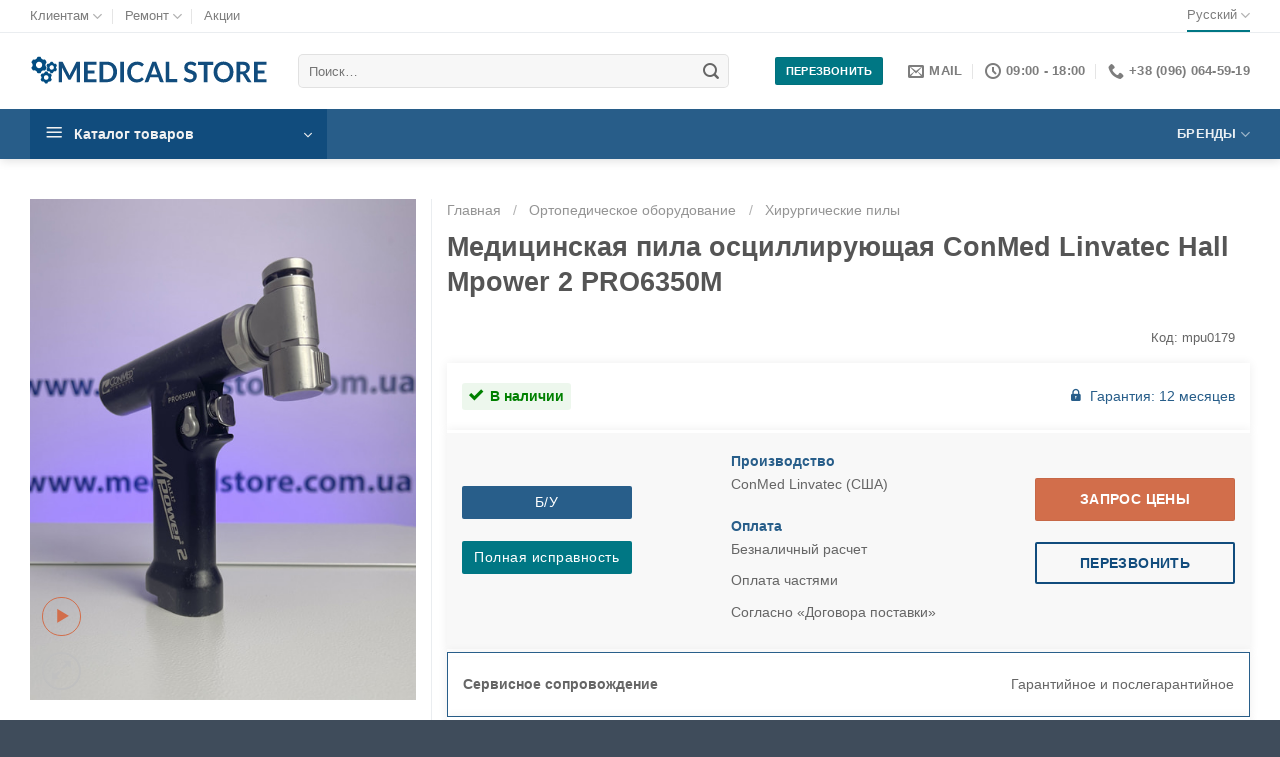

--- FILE ---
content_type: text/html; charset=UTF-8
request_url: https://medicalstore.com.ua/product/conmed-hall-mpower-2-pro6350m/
body_size: 29661
content:
<!DOCTYPE html><html lang="ru" class="js"><head><meta charset="utf-8" /><link data-optimized="2" rel="stylesheet" href="https://medicalstore.com.ua/wp-content/litespeed/css/c6d21b5dcbfdf6a96b0d00be9fdaf4c6.css?ver=3c1d6" /><meta name="theme-color" content="#ffffff"/> <script src="[data-uri]" defer></script> <meta name='robots' content='index, follow, max-image-preview:large, max-snippet:-1, max-video-preview:-1' /><link rel="alternate" href="https://medicalstore.com.ua/uk/product/conmed-linvatec-hall-mpower-2-pro6350m/" hreflang="uk" /><link rel="alternate" href="https://medicalstore.com.ua/product/conmed-hall-mpower-2-pro6350m/" hreflang="ru" /><link rel="preload" href="https://medicalstore.com.ua/wp-content/themes/flatsome/assets/css/icons/fl-icons.woff2?v=3.16.2" as="font" type="font/woff2" crossorigin><meta name="viewport" content="width=device-width, initial-scale=1, maximum-scale=5" /><title>Медицинская пила осциллирующая ConMed Hall PRO6350M купить</title><meta name="description" content="Медицинская пила осциллирующая ConMed Linvatec Hall Mpower 2 PRO6350M купить по доступной цене в Украине (Киев) с сервисным сопровождением." /><link rel="canonical" href="https://medicalstore.com.ua/product/conmed-hall-mpower-2-pro6350m/" /><meta property="og:locale" content="ru_RU" /><meta property="og:locale:alternate" content="uk_UA" /><meta property="og:type" content="article" /><meta property="og:title" content="Медицинская пила осциллирующая ConMed Hall PRO6350M купить" /><meta property="og:description" content="Медицинская пила осциллирующая ConMed Linvatec Hall Mpower 2 PRO6350M купить по доступной цене в Украине (Киев) с сервисным сопровождением." /><meta property="og:url" content="https://medicalstore.com.ua/product/conmed-hall-mpower-2-pro6350m/" /><meta property="og:site_name" content="Medicalstore" /><meta property="article:publisher" content="https://www.facebook.com/MedicalStore.uk/" /><meta property="article:modified_time" content="2025-12-23T11:39:41+00:00" /><meta property="og:image" content="https://medicalstore.com.ua/wp-content/uploads/2023/10/conmed-linvatec-hall-mpower-2-pro6350m.jpg" /><meta property="og:image:width" content="500" /><meta property="og:image:height" content="650" /><meta name="twitter:card" content="summary" /><meta name="twitter:site" content="@MedicalStore_uk" />
 <script type="application/ld+json">{"@context":"https://schema.org","@type":"BreadcrumbList","itemListElement":[{"@type":"ListItem","position":1,"name":"Главная","item":"https://medicalstore.com.ua/"},{"@type":"ListItem","position":2,"name":"Ортопедическое оборудование","item":"https://medicalstore.com.ua/product-category/ortopedicheskoe-oborudovanie/"},{"@type":"ListItem","position":3,"name":"Хирургические пилы","item":"https://medicalstore.com.ua/product-category/ortopedicheskoe-oborudovanie/khirurgicheskie-pily/"},{"@type":"ListItem","position":4,"name":"Медицинская пила осциллирующая ConMed Linvatec Hall Mpower 2 PRO6350M","item":"https://medicalstore.com.ua/product/conmed-hall-mpower-2-pro6350m/"}]}</script> <script type="application/ld+json">{"@context":"https://schema.org","@graph":[{"@type":"Organization","@id":"https://medicalstore.com.ua/#organization","name":"MedicalStore","url":"https://medicalstore.com.ua/","logo":{"@type":"ImageObject","url":"https://medicalstore.com.ua/wp-content/uploads/2021/06/medicalstore-logo.svg"},"image":"https://medicalstore.com.ua/wp-content/uploads/2021/06/medicalstore-logo.svg","telephone":"+38 (096) 064-59-19","email":"medicastore.ukraine@gmail.com","address":{"@type":"PostalAddress","streetAddress":"Новоконстантиновская 1","addressLocality":"Киев","postalCode":"04080","addressCountry":"UA"},"sameAs":["https://www.youtube.com/@medicalstore-uk","https://www.instagram.com/medical.store_kyiv/","https://www.facebook.com/MedicalStore.uk/","https://t.me/medicalstore_uk"]},{"@type":"WebSite","@id":"https://medicalstore.com.ua/#website","url":"https://medicalstore.com.ua/","name":"MedicalStore","publisher":{"@id":"https://medicalstore.com.ua/#organization"},"potentialAction":{"@type":"SearchAction","target":"https://medicalstore.com.ua/?s={search_term_string}","query-input":"required name=search_term_string"}}]}</script> <style id='woocommerce-inline-inline-css'>.woocommerce form .form-row .required { visibility: visible; }</style><style id='flatsome-main-inline-css'>@font-face {
				font-family: "fl-icons";
				font-display: swap;
				src: url(https://medicalstore.com.ua/wp-content/themes/flatsome/assets/css/icons/fl-icons.eot?v=3.16.2);
				src:
					url(https://medicalstore.com.ua/wp-content/themes/flatsome/assets/css/icons/fl-icons.eot#iefix?v=3.16.2) format("embedded-opentype"),
					url(https://medicalstore.com.ua/wp-content/themes/flatsome/assets/css/icons/fl-icons.woff2?v=3.16.2) format("woff2"),
					url(https://medicalstore.com.ua/wp-content/themes/flatsome/assets/css/icons/fl-icons.ttf?v=3.16.2) format("truetype"),
					url(https://medicalstore.com.ua/wp-content/themes/flatsome/assets/css/icons/fl-icons.woff?v=3.16.2) format("woff"),
					url(https://medicalstore.com.ua/wp-content/themes/flatsome/assets/css/icons/fl-icons.svg?v=3.16.2#fl-icons) format("svg");
			}</style> <script src='https://medicalstore.com.ua/wp-includes/js/jquery/jquery.min.js' id='jquery-core-js'></script> <style>.bg{opacity: 0; transition: opacity 1s; -webkit-transition: opacity 1s;} .bg-loaded{opacity: 1;}</style><noscript><style>.woocommerce-product-gallery{ opacity: 1 !important; }</style></noscript><style type="text/css" id="filter-everything-inline-css">.wpc-orderby-select{width:100%}.wpc-filters-open-button-container{display:none}.wpc-debug-message{padding:16px;font-size:14px;border:1px dashed #ccc;margin-bottom:20px}.wpc-debug-title{visibility:hidden}.wpc-button-inner,.wpc-chip-content{display:flex;align-items:center}.wpc-icon-html-wrapper{position:relative;margin-right:10px;top:2px}.wpc-icon-html-wrapper span{display:block;height:1px;width:18px;border-radius:3px;background:#2c2d33;margin-bottom:4px;position:relative}span.wpc-icon-line-1:after,span.wpc-icon-line-2:after,span.wpc-icon-line-3:after{content:"";display:block;width:3px;height:3px;border:1px solid #2c2d33;background-color:#fff;position:absolute;top:-2px;box-sizing:content-box}span.wpc-icon-line-3:after{border-radius:50%;left:2px}span.wpc-icon-line-1:after{border-radius:50%;left:5px}span.wpc-icon-line-2:after{border-radius:50%;left:12px}body .wpc-filters-open-button-container a.wpc-filters-open-widget,body .wpc-filters-open-button-container a.wpc-open-close-filters-button{display:inline-block;text-align:left;border:1px solid #2c2d33;border-radius:2px;line-height:1.5;padding:7px 12px;background-color:transparent;color:#2c2d33;box-sizing:border-box;text-decoration:none!important;font-weight:400;transition:none;position:relative}@media screen and (max-width:768px){.wpc_show_bottom_widget .wpc-filters-open-button-container,.wpc_show_open_close_button .wpc-filters-open-button-container{display:block}.wpc_show_bottom_widget .wpc-filters-open-button-container{margin-top:1em;margin-bottom:1em}}</style> <script type="application/ld+json">{"@context":"https://schema.org","@type":"MedicalDevice","@id":"https://medicalstore.com.ua/product/conmed-hall-mpower-2-pro6350m/#device","url":"https://medicalstore.com.ua/product/conmed-hall-mpower-2-pro6350m/","name":"Медицинская пила осциллирующая ConMed Linvatec Hall Mpower 2 PRO6350M","mainEntityOfPage":{"@type":"WebPage","@id":"https://medicalstore.com.ua/product/conmed-hall-mpower-2-pro6350m/"},"description":"Медицинская пила осциллирующая ConMed Linvatec Hall Mpower 2 PRO6350M купить по доступной цене в Украине (Киев) с сервисным сопровождением.","image":"https://medicalstore.com.ua/wp-content/uploads/2023/10/conmed-linvatec-hall-mpower-2-pro6350m.jpg"}</script> <link rel="icon" href="https://medicalstore.com.ua/wp-content/uploads/2020/04/cropped-favicon-medicalstore-uk-2-32x32.png" sizes="32x32" /><link rel="icon" href="https://medicalstore.com.ua/wp-content/uploads/2020/04/cropped-favicon-medicalstore-uk-2-192x192.png" sizes="192x192" /><link rel="apple-touch-icon" href="https://medicalstore.com.ua/wp-content/uploads/2020/04/cropped-favicon-medicalstore-uk-2-180x180.png" /><meta name="msapplication-TileImage" content="https://medicalstore.com.ua/wp-content/uploads/2020/04/cropped-favicon-medicalstore-uk-2-270x270.png" /><style id="custom-css" type="text/css">:root {--primary-color: #114c7d;}.container-width, .full-width .ubermenu-nav, .container, .row{max-width: 1250px}.row.row-collapse{max-width: 1220px}.row.row-small{max-width: 1242.5px}.row.row-large{max-width: 1280px}.sticky-add-to-cart--active, #wrapper,#main,#main.dark{background-color: #ffffff}.header-main{height: 76px}#logo img{max-height: 76px}#logo{width:238px;}.header-bottom{min-height: 33px}.header-top{min-height: 30px}.transparent .header-main{height: 90px}.transparent #logo img{max-height: 90px}.has-transparent + .page-title:first-of-type,.has-transparent + #main > .page-title,.has-transparent + #main > div > .page-title,.has-transparent + #main .page-header-wrapper:first-of-type .page-title{padding-top: 170px;}.header.show-on-scroll,.stuck .header-main{height:70px!important}.stuck #logo img{max-height: 70px!important}.search-form{ width: 91%;}.header-bg-color {background-color: rgba(255,255,255,0.9)}.header-bottom {background-color: rgba(17,76,125,0.9)}.header-main .nav > li > a{line-height: 16px }.stuck .header-main .nav > li > a{line-height: 50px }.header-bottom-nav > li > a{line-height: 30px }@media (max-width: 549px) {.header-main{height: 70px}#logo img{max-height: 70px}}.nav-dropdown-has-arrow.nav-dropdown-has-border li.has-dropdown:before{border-bottom-color: #ffffff;}.nav .nav-dropdown{border-color: #ffffff }.nav-dropdown{font-size:100%}.nav-dropdown-has-arrow li.has-dropdown:after{border-bottom-color: #ffffff;}.nav .nav-dropdown{background-color: #ffffff}.header-top{background-color:#ffffff!important;}/* Color */.accordion-title.active, .has-icon-bg .icon .icon-inner,.logo a, .primary.is-underline, .primary.is-link, .badge-outline .badge-inner, .nav-outline > li.active> a,.nav-outline >li.active > a, .cart-icon strong,[data-color='primary'], .is-outline.primary{color: #114c7d;}/* Color !important */[data-text-color="primary"]{color: #114c7d!important;}/* Background Color */[data-text-bg="primary"]{background-color: #114c7d;}/* Background */.scroll-to-bullets a,.featured-title, .label-new.menu-item > a:after, .nav-pagination > li > .current,.nav-pagination > li > span:hover,.nav-pagination > li > a:hover,.has-hover:hover .badge-outline .badge-inner,button[type="submit"], .button.wc-forward:not(.checkout):not(.checkout-button), .button.submit-button, .button.primary:not(.is-outline),.featured-table .title,.is-outline:hover, .has-icon:hover .icon-label,.nav-dropdown-bold .nav-column li > a:hover, .nav-dropdown.nav-dropdown-bold > li > a:hover, .nav-dropdown-bold.dark .nav-column li > a:hover, .nav-dropdown.nav-dropdown-bold.dark > li > a:hover, .header-vertical-menu__opener ,.is-outline:hover, .tagcloud a:hover,.grid-tools a, input[type='submit']:not(.is-form), .box-badge:hover .box-text, input.button.alt,.nav-box > li > a:hover,.nav-box > li.active > a,.nav-pills > li.active > a ,.current-dropdown .cart-icon strong, .cart-icon:hover strong, .nav-line-bottom > li > a:before, .nav-line-grow > li > a:before, .nav-line > li > a:before,.banner, .header-top, .slider-nav-circle .flickity-prev-next-button:hover svg, .slider-nav-circle .flickity-prev-next-button:hover .arrow, .primary.is-outline:hover, .button.primary:not(.is-outline), input[type='submit'].primary, input[type='submit'].primary, input[type='reset'].button, input[type='button'].primary, .badge-inner{background-color: #114c7d;}/* Border */.nav-vertical.nav-tabs > li.active > a,.scroll-to-bullets a.active,.nav-pagination > li > .current,.nav-pagination > li > span:hover,.nav-pagination > li > a:hover,.has-hover:hover .badge-outline .badge-inner,.accordion-title.active,.featured-table,.is-outline:hover, .tagcloud a:hover,blockquote, .has-border, .cart-icon strong:after,.cart-icon strong,.blockUI:before, .processing:before,.loading-spin, .slider-nav-circle .flickity-prev-next-button:hover svg, .slider-nav-circle .flickity-prev-next-button:hover .arrow, .primary.is-outline:hover{border-color: #114c7d}.nav-tabs > li.active > a{border-top-color: #114c7d}.widget_shopping_cart_content .blockUI.blockOverlay:before { border-left-color: #114c7d }.woocommerce-checkout-review-order .blockUI.blockOverlay:before { border-left-color: #114c7d }/* Fill */.slider .flickity-prev-next-button:hover svg,.slider .flickity-prev-next-button:hover .arrow{fill: #114c7d;}/* Focus */.primary:focus-visible, .submit-button:focus-visible, button[type="submit"]:focus-visible { outline-color: #114c7d!important; }/* Background Color */[data-icon-label]:after, .secondary.is-underline:hover,.secondary.is-outline:hover,.icon-label,.button.secondary:not(.is-outline),.button.alt:not(.is-outline), .badge-inner.on-sale, .button.checkout, .single_add_to_cart_button, .current .breadcrumb-step{ background-color:#007784; }[data-text-bg="secondary"]{background-color: #007784;}/* Color */.secondary.is-underline,.secondary.is-link, .secondary.is-outline,.stars a.active, .star-rating:before, .woocommerce-page .star-rating:before,.star-rating span:before, .color-secondary{color: #007784}/* Color !important */[data-text-color="secondary"]{color: #007784!important;}/* Border */.secondary.is-outline:hover{border-color:#007784}/* Focus */.secondary:focus-visible, .alt:focus-visible { outline-color: #007784!important; }body{color: #666666}.header:not(.transparent) .header-bottom-nav.nav > li > a{color: rgba(255,255,255,0.9);}a{color: #777777;}@media screen and (min-width: 550px){.products .box-vertical .box-image{min-width: 220px!important;width: 220px!important;}}.footer-2{background-color: #777777}.absolute-footer, html{background-color: #3f4c5b}.header-vertical-menu__opener {width: 297px}.header-vertical-menu__fly-out {width: 297px}.nav-vertical-fly-out > li + li {border-top-width: 1px; border-top-style: solid;}.label-new.menu-item > a:after{content:"Новое";}.label-hot.menu-item > a:after{content:"Горячее предложение";}.label-sale.menu-item > a:after{content:"Распродажа";}.label-popular.menu-item > a:after{content:"Самые популярные";}</style><style id="kirki-inline-styles"></style></head><body class="product-template-default single single-product postid-80185 theme-flatsome woocommerce woocommerce-page header-shadow lightbox nav-dropdown-has-arrow nav-dropdown-has-border mobile-submenu-slide mobile-submenu-slide-levels-2 catalog-mode"><div id="wrapper"><header id="header" class="header has-sticky sticky-jump"><div class="header-wrapper"><div id="top-bar" class="header-top hide-for-sticky hide-for-medium"><div class="flex-row container"><div class="flex-col hide-for-medium flex-left"><ul class="nav nav-left medium-nav-center nav-small  nav-divided"><li id="menu-item-75075" class="menu-item menu-item-type-custom menu-item-object-custom menu-item-has-children menu-item-75075 menu-item-design-default has-dropdown"><a title="Информация для клиента" href="#" class="nav-top-link" aria-expanded="false" aria-haspopup="menu">Клиентам<i class="icon-angle-down" ></i></a><ul class="sub-menu nav-dropdown nav-dropdown-simple"><li id="menu-item-75079" class="menu-item menu-item-type-post_type menu-item-object-page menu-item-75079"><a title="О Нас" href="https://medicalstore.com.ua/about-us/">О Нас</a></li><li id="menu-item-75078" class="menu-item menu-item-type-post_type menu-item-object-page menu-item-75078"><a title="Контакты" href="https://medicalstore.com.ua/contact-us/">Контакты</a></li><li id="menu-item-75076" class="menu-item menu-item-type-post_type menu-item-object-page menu-item-75076"><a title="Гарантия" href="https://medicalstore.com.ua/garantiia/">Гарантия</a></li><li id="menu-item-75731" class="menu-item menu-item-type-post_type menu-item-object-page menu-item-75731"><a title="Доставка" href="https://medicalstore.com.ua/dostavka/">Доставка</a></li><li id="menu-item-75080" class="menu-item menu-item-type-post_type menu-item-object-page menu-item-75080"><a title="Оплата" href="https://medicalstore.com.ua/oplata/">Оплата</a></li><li id="menu-item-75081" class="menu-item menu-item-type-post_type menu-item-object-page menu-item-75081"><a title="Рассрочка" href="https://medicalstore.com.ua/rassrochka/">Рассрочка</a></li><li id="menu-item-75082" class="menu-item menu-item-type-post_type menu-item-object-page menu-item-75082"><a title="Аренда" href="https://medicalstore.com.ua/arenda-meditsinskogo-oborudovaniia/">Аренда</a></li></ul></li><li id="menu-item-75083" class="menu-item menu-item-type-post_type menu-item-object-page menu-item-has-children menu-item-75083 menu-item-design-default has-dropdown"><a title="Ремонт медицинского оборудования" href="https://medicalstore.com.ua/remont/" class="nav-top-link" aria-expanded="false" aria-haspopup="menu">Ремонт<i class="icon-angle-down" ></i></a><ul class="sub-menu nav-dropdown nav-dropdown-simple"><li id="menu-item-75094" class="menu-item menu-item-type-post_type menu-item-object-page menu-item-75094"><a title="Ремонт эндоскопов" href="https://medicalstore.com.ua/remont-endoskopov/">Ремонт эндоскопов</a></li><li id="menu-item-75090" class="menu-item menu-item-type-post_type menu-item-object-page menu-item-75090"><a title="Ремонт операционных столов" href="https://medicalstore.com.ua/remont-operatsionnyh-stolov/">Ремонт операционных столов</a></li><li id="menu-item-75093" class="menu-item menu-item-type-post_type menu-item-object-page menu-item-75093"><a title="Ремонт шейверов" href="https://medicalstore.com.ua/remont-sheyverov/">Ремонт шейверов</a></li><li id="menu-item-75089" class="menu-item menu-item-type-post_type menu-item-object-page menu-item-75089"><a title="Ремонт операционных микроскопов" href="https://medicalstore.com.ua/remont-mikroskopov-operatsionnykh/">Ремонт операционных микроскопов</a></li><li id="menu-item-75086" class="menu-item menu-item-type-post_type menu-item-object-page menu-item-75086"><a title="Ремонт коагуляторов" href="https://medicalstore.com.ua/remont-koagulyatorov/">Ремонт коагуляторов</a></li><li id="menu-item-75088" class="menu-item menu-item-type-post_type menu-item-object-page menu-item-75088"><a title="Ремонт пил и дрелей" href="https://medicalstore.com.ua/remont-meditsinskogo-elektroinstrumenta/">Ремонт пил и дрелей</a></li><li id="menu-item-75092" class="menu-item menu-item-type-post_type menu-item-object-page menu-item-75092"><a title="Ремонт хирургических светильников" href="https://medicalstore.com.ua/remont-hirurgicheskih-svetilnikov/">Ремонт хирургических светильников</a></li><li id="menu-item-75096" class="menu-item menu-item-type-post_type menu-item-object-page menu-item-75096"><a title="Сервисное обслуживание" href="https://medicalstore.com.ua/tekhnicheskoye-obsluzhivaniye/">Сервисное обслуживание</a></li></ul></li><li id="menu-item-81648" class="menu-item menu-item-type-post_type menu-item-object-page menu-item-81648 menu-item-design-default"><a title="Акции на медицинское оборудование" href="https://medicalstore.com.ua/actions/" class="nav-top-link">Акции</a></li></ul></div><div class="flex-col hide-for-medium flex-center"><ul class="nav nav-center nav-small  nav-divided"></ul></div><div class="flex-col hide-for-medium flex-right"><ul class="nav top-bar-nav nav-right nav-small  nav-divided"><li class="has-dropdown header-language-dropdown">
<a href="#">
Русский		<i class="icon-angle-down" ></i>	</a><ul class="nav-dropdown nav-dropdown-simple"><li><a href="https://medicalstore.com.ua/uk/product/conmed-linvatec-hall-mpower-2-pro6350m/" hreflang="uk"> Українська</a></li><li><a href="https://medicalstore.com.ua/product/conmed-hall-mpower-2-pro6350m/" hreflang="ru"> Русский</a></li><li><a href="https://medicalstore.com.pl/" hreflang="pl"> Polski</a></li></ul></li></ul></div></div></div><div id="masthead" class="header-main "><div class="header-inner flex-row container logo-left" role="navigation"><div id="logo" class="flex-col logo"><a href="https://medicalstore.com.ua/" title="Medicalstore" rel="home">
<img width="1" height="1" src="/wp-content/uploads/2021/06/medicalstore-logo.svg" class="header_logo header-logo" alt="Medicalstore"/><img  width="1" height="1" src="/wp-content/uploads/2021/06/medicalstore-logo.svg" class="header-logo-dark" alt="Medicalstore"/></a></div><div class="flex-col show-for-medium flex-left"><ul class="mobile-nav nav nav-left "></ul></div><div class="flex-col hide-for-medium flex-left
flex-grow"><ul class="header-nav header-nav-main nav nav-left  nav-uppercase" ><li class="header-search-form search-form html relative has-icon"><div class="header-search-form-wrapper"><div class="searchform-wrapper ux-search-box relative form-flat is-normal"><form role="search" method="get" class="searchform" action="https://medicalstore.com.ua/"><div class="flex-row relative"><div class="flex-col flex-grow">
<label class="screen-reader-text" for="woocommerce-product-search-field-0">Искать:</label>
<input type="search" id="woocommerce-product-search-field-0" class="search-field mb-0" placeholder="Поиск&hellip;" value="" name="s" />
<input type="hidden" name="post_type" value="product" />
<input type="hidden" name="lang" value="ru" /></div><div class="flex-col">
<button type="submit" value="Поиск" class="ux-search-submit submit-button secondary button  icon mb-0" aria-label="Submit">
<i class="icon-search" ></i>			</button></div></div><div class="live-search-results text-left z-top"></div></form></div></div></li></ul></div><div class="flex-col hide-for-medium flex-right"><ul class="header-nav header-nav-main nav nav-right  nav-uppercase"><li class="html custom html_topbar_left"><a href="#call-back-ru" class="button secondary call-back-btn" title="Перезвонить" target="_self"><span>Перезвонить</span></a></li><li class="header-contact-wrapper"><ul id="header-contact" class="nav nav-divided nav-uppercase header-contact"><li class="">
<a href="mailto:medicastore.ukraine@gmail.com" class="tooltip" title="medicastore.ukraine@gmail.com">
<i class="icon-envelop" style="font-size:16px;" ></i>			       <span>
Mail			       </span>
</a></li><li class="">
<a class="tooltip" href="#" title="09:00 - 18:00 | Пн-Пт ">
<i class="icon-clock" style="font-size:16px;" ></i>			        <span>09:00 - 18:00</span>
</a></li><li class="">
<a href="tel:+380960645919" class="tooltip" title="+38 (096) 064-59-19">
<i class="icon-phone" style="font-size:16px;" ></i>			      <span>+38 (096) 064-59-19</span>
</a></li></ul></li></ul></div><div class="flex-col show-for-medium flex-right"><ul class="mobile-nav nav nav-right "><li class="header-search header-search-lightbox has-icon"><div class="header-button">		<a href="#search-lightbox" aria-label="Поиск" data-open="#search-lightbox" data-focus="input.search-field"
class="icon button round is-outline is-small">
<i class="icon-search" style="font-size:16px;" ></i></a></div><div id="search-lightbox" class="mfp-hide dark text-center"><div class="searchform-wrapper ux-search-box relative form-flat is-large"><form role="search" method="get" class="searchform" action="https://medicalstore.com.ua/"><div class="flex-row relative"><div class="flex-col flex-grow">
<label class="screen-reader-text" for="woocommerce-product-search-field-1">Искать:</label>
<input type="search" id="woocommerce-product-search-field-1" class="search-field mb-0" placeholder="Поиск&hellip;" value="" name="s" />
<input type="hidden" name="post_type" value="product" />
<input type="hidden" name="lang" value="ru" /></div><div class="flex-col">
<button type="submit" value="Поиск" class="ux-search-submit submit-button secondary button  icon mb-0" aria-label="Submit">
<i class="icon-search" ></i>			</button></div></div><div class="live-search-results text-left z-top"></div></form></div></div></li><li class="header-divider"></li><li class="nav-icon has-icon"><div class="header-button">		<a href="#" data-open="#main-menu" data-pos="left" data-bg="main-menu-overlay" data-color="" class="icon button round is-outline is-small" aria-label="Menu" aria-controls="main-menu" aria-expanded="false"><i class="icon-menu" ></i>
</a></div></li></ul></div></div></div><div id="wide-nav" class="header-bottom wide-nav nav-dark hide-for-medium"><div class="flex-row container"><div class="flex-col hide-for-medium flex-left"><ul class="nav header-nav header-bottom-nav nav-left  nav-spacing-medium nav-uppercase"><li class="header-vertical-menu"><div class="header-vertical-menu__opener dark">
<span class="header-vertical-menu__icon">
<i class="icon-menu" ></i>			</span>
<span class="header-vertical-menu__title">
Каталог товаров		</span>
<i class="icon-angle-down" ></i></div><div class="header-vertical-menu__fly-out has-shadow"><div class="menu-new-vert-menu-ru-container"><ul id="menu-new-vert-menu-ru" class="ux-nav-vertical-menu nav-vertical-fly-out"><li id="menu-item-77923" class="menu-item menu-item-type-taxonomy menu-item-object-product_cat menu-item-has-children menu-item-77923 menu-item-design-container-width has-dropdown has-icon-left"><a title="Рентген аппараты" href="https://medicalstore.com.ua/product-category/rentgenovskoe-oborudovanie/" class="nav-top-link" aria-expanded="false" aria-haspopup="menu"><img class="ux-menu-icon" width="22" height="22" src="https://medicalstore.com.ua/wp-content/uploads/2022/07/icon-eq/x-ray-eq-icon.svg" alt="Рентген аппараты" />Рентген аппараты<i class="icon-angle-down" ></i></a><ul class="sub-menu nav-dropdown nav-dropdown-simple"><li id="menu-item-78722" class="menu-item menu-item-type-taxonomy menu-item-object-product_cat menu-item-78722"><a title="Рентгены С-дуга" href="https://medicalstore.com.ua/product-category/rentgenovskoe-oborudovanie/s-duga/">С-дуги</a></li><li id="menu-item-78724" class="menu-item menu-item-type-taxonomy menu-item-object-product_cat menu-item-78724"><a title="Ангиографы" href="https://medicalstore.com.ua/product-category/rentgenovskoe-oborudovanie/angiografy/">Ангиографы</a></li><li id="menu-item-78725" class="menu-item menu-item-type-taxonomy menu-item-object-product_cat menu-item-78725"><a title="Палатные рентгеновские аппараты" href="https://medicalstore.com.ua/product-category/rentgenovskoe-oborudovanie/mobilnye-rentgen-apparaty/">Палатные рентгены</a></li><li id="menu-item-78726" class="menu-item menu-item-type-taxonomy menu-item-object-product_cat menu-item-78726"><a title="Стационарные рентгеновские аппараты" href="https://medicalstore.com.ua/product-category/rentgenovskoe-oborudovanie/statsionarnye-rentgen-apparaty/">Стационарные рентгены</a></li><li id="menu-item-78730" class="nav-menu__link-top menu-item menu-item-type-taxonomy menu-item-object-product_cat menu-item-78730"><a title="Радиологические принтеры" href="https://medicalstore.com.ua/product-category/rentgenovskoe-oborudovanie/radiologicheskiye-printery/">Радиологические принтеры</a></li></ul></li><li id="menu-item-77924" class="menu-item menu-item-type-taxonomy menu-item-object-product_cat menu-item-77924 menu-item-design-default has-icon-left"><a title="УЗИ аппараты" href="https://medicalstore.com.ua/product-category/uzi-oborudovanie/" class="nav-top-link"><img class="ux-menu-icon" width="22" height="22" src="https://medicalstore.com.ua/wp-content/uploads/2022/07/icon-eq/ultrasound-eq-icon.svg" alt="УЗИ аппараты" />УЗИ аппараты</a></li><li id="menu-item-78183" class="menu-item menu-item-type-post_type menu-item-object-page menu-item-has-children menu-item-78183 menu-item-design-container-width has-dropdown has-icon-left"><a title="Томографы медицинские" href="https://medicalstore.com.ua/meditsinskiye-tomografy/" class="nav-top-link" aria-expanded="false" aria-haspopup="menu"><img class="ux-menu-icon" width="22" height="22" src="https://medicalstore.com.ua/wp-content/uploads/2022/07/icon-eq/mri-eq-icon.svg" alt="Медицинские томографы" />Томографы медицинские<i class="icon-angle-down" ></i></a><ul class="sub-menu nav-dropdown nav-dropdown-simple"><li id="menu-item-78733" class="menu-item menu-item-type-taxonomy menu-item-object-product_cat menu-item-78733"><a title="КТ аппараты" href="https://medicalstore.com.ua/product-category/kompiuternye-tomografy-bu/">КТ аппараты</a></li></ul></li><li id="menu-item-77927" class="menu-item menu-item-type-post_type menu-item-object-page menu-item-has-children menu-item-77927 menu-item-design-container-width has-dropdown has-icon-left"><a title="Операционное оборудование" href="https://medicalstore.com.ua/operatsionnoye-oborudovaniye/" class="nav-top-link" aria-expanded="false" aria-haspopup="menu"><img class="ux-menu-icon" width="22" height="22" src="https://medicalstore.com.ua/wp-content/uploads/2022/07/icon-eq/surgical-eq-icon.svg" alt="Операционное оборудование" />Операционное оборудование<i class="icon-angle-down" ></i></a><ul class="sub-menu nav-dropdown nav-dropdown-simple"><li id="menu-item-78736" class="menu-item menu-item-type-taxonomy menu-item-object-product_cat menu-item-78736"><a title="Операционные столы" href="https://medicalstore.com.ua/product-category/operatsionnye-stoly/">Операционные столы</a></li><li id="menu-item-78738" class="menu-item menu-item-type-taxonomy menu-item-object-product_cat menu-item-78738"><a title="Приставки хирургические" href="https://medicalstore.com.ua/product-category/pristavki-khirurgicheskiye/">Приставки хирургические</a></li><li id="menu-item-78734" class="menu-item menu-item-type-taxonomy menu-item-object-product_cat menu-item-78734"><a title="Операционные микроскопы" href="https://medicalstore.com.ua/product-category/operatsionnye-mikroskopy/">Операционные микроскопы</a></li><li id="menu-item-78735" class="menu-item menu-item-type-taxonomy menu-item-object-product_cat menu-item-78735"><a title="Операционные светильники" href="https://medicalstore.com.ua/product-category/operatsionnye-svetilniki/">Операционные светильники</a></li><li id="menu-item-78737" class="menu-item menu-item-type-taxonomy menu-item-object-product_cat menu-item-78737"><a title="Смотровые светильники медицинские" href="https://medicalstore.com.ua/product-category/operatsionnye-svetilniki/svetilniki-smotrovyie/">Смотровые светильники</a></li><li id="menu-item-78739" class="menu-item menu-item-type-taxonomy menu-item-object-product_cat menu-item-78739"><a title="Аспираторы хирургические" href="https://medicalstore.com.ua/product-category/otsasyvateli-khirurgicheskiye/">Аспираторы хирургические</a></li><li id="menu-item-79573" class="menu-item menu-item-type-taxonomy menu-item-object-product_cat menu-item-79573"><a title="Литотрипторы" href="https://medicalstore.com.ua/product-category/litotriptery/">Литотрипторы</a></li><li id="menu-item-82278" class="menu-item menu-item-type-taxonomy menu-item-object-product_cat menu-item-82278"><a title="Липосакторы" href="https://medicalstore.com.ua/product-category/liposaktory/">Липосакторы</a></li></ul></li><li id="menu-item-77928" class="menu-item menu-item-type-taxonomy menu-item-object-product_cat menu-item-has-children menu-item-77928 menu-item-design-container-width has-dropdown has-icon-left"><a title="Анестезиологическое оборудование" href="https://medicalstore.com.ua/product-category/reanimatsionnoe-oborudovanie/" class="nav-top-link" aria-expanded="false" aria-haspopup="menu"><img class="ux-menu-icon" width="22" height="22" src="https://medicalstore.com.ua/wp-content/uploads/2022/07/icon-eq/anestez-eq-icon.svg" alt="анестезиологическое оборудование" />Анестезиология<i class="icon-angle-down" ></i></a><ul class="sub-menu nav-dropdown nav-dropdown-simple"><li id="menu-item-78741" class="menu-item menu-item-type-taxonomy menu-item-object-product_cat menu-item-78741"><a title="Наркозные аппараты" href="https://medicalstore.com.ua/product-category/reanimatsionnoe-oborudovanie/narkozno-dykhatelnye-apparaty/">Наркозные аппараты</a></li><li id="menu-item-78742" class="menu-item menu-item-type-taxonomy menu-item-object-product_cat menu-item-78742"><a title="Аппараты ИВЛ" href="https://medicalstore.com.ua/product-category/reanimatsionnoe-oborudovanie/apparaty-ivl/">Аппараты ИВЛ</a></li><li id="menu-item-78743" class="menu-item menu-item-type-taxonomy menu-item-object-product_cat menu-item-78743"><a title="Мониторы пациента" href="https://medicalstore.com.ua/product-category/reanimatsionnoe-oborudovanie/monitory-patsienta/">Мониторы пациента</a></li><li id="menu-item-78745" class="menu-item menu-item-type-taxonomy menu-item-object-product_cat menu-item-78745"><a title="Испарители анестетиков" href="https://medicalstore.com.ua/product-category/reanimatsionnoe-oborudovanie/ispariteli-anestetikov/">Испарители анестетиков</a></li><li id="menu-item-81090" class="menu-item menu-item-type-taxonomy menu-item-object-product_cat menu-item-81090"><a title="Инфузионные насосы" href="https://medicalstore.com.ua/product-category/reanimatsionnoe-oborudovanie/infuzionnyye-nasosy/">Инфузионные насосы</a></li></ul></li><li id="menu-item-77929" class="menu-item menu-item-type-post_type menu-item-object-page menu-item-77929 menu-item-design-container-width menu-item-has-block has-dropdown has-icon-left"><a title="Эндоскопическое оборудование" href="https://medicalstore.com.ua/endoskopicheskoye-oborudovaniye/" class="nav-top-link" aria-expanded="false" aria-haspopup="menu"><img class="ux-menu-icon" width="22" height="22" src="https://medicalstore.com.ua/wp-content/uploads/2022/07/icon-eq/endos-eq-icon.svg" alt="эндоскопическое оборудование" />Эндоскопическое оборудование<i class="icon-angle-down" ></i></a><div class="sub-menu nav-dropdown"><div class="row row-collapse align-equal nav-menu__layout hide-for-medium"  id="row-216645486"><div id="col-888132208" class="col medium-12 small-12 large-4"  ><div class="col-inner"  ><ul><li class="nav-menu__link-first"><a href="/product-category/artroskopicheskoe-oborudovanie/" class="nav-menu__link" title="Артроскопическое оборудование">Артроскопия</a></li><li><a href="/product-category/artroskopicheskoe-oborudovanie/sheivery/" title="Шейверы медицинские">Шейверы медицинские</a></li><li><a href="/product-category/artroskopicheskoe-oborudovanie/artroskopicheskie-popmy/" title="Артроскопические помпы">Помпы артроскопические</a></li><li><a href="/product-category/artroskopicheskoe-oborudovanie/meditsinskiye-turnikety/" title="Медицинские турникеты">Турникеты медицинские</a></li><li><a href="/product-category/artroskopicheskoe-oborudovanie/instrumenty-artro/" title="Инструменты для артроскопии">Инструменты</a></li><li class="nav-menu__link-first nav-menu__link-top"><a href="/product-category/laparoskopicheskoe-oborudovanie/" class="nav-menu__link" title="Лапароскопическое оборудование">Лапароскопия</a></li><li><a href="/product-category/laparoskopicheskoe-oborudovanie/insufliatory/" title="Инсуффляторы CO2">Инсуффляторы CO2</a></li><li><a href="/product-category/laparoskopicheskoe-oborudovanie/aspiratory-irrigatory/" title="Лапароскопические помпы">Лапароскопические помпы</a></li><li><a href="/product-category/laparoskopicheskoe-oborudovanie/laparo-instrumenty/" title="Инструменты для лапароскопии">Инструменты</a></li></ul></div></div><div id="col-526362745" class="col medium-12 small-12 large-4"  ><div class="col-inner"  ><ul><li class="nav-menu__link-first"><a href="/product-category/videosistemy/" class="nav-menu__link" title="Эндоскопические системы">Эндоскопические системы</a></li><li><a href="/product-category/videosistemy/meditsinskie-videokamery/" title="Камеры эндоскопические">Камеры эндоскопические</a></li><li><a href="/product-category/videosistemy/camera-head/" title="Головки камер">Головки камер</a></li><li><a href="/product-category/videosistemy/endoskop-light/" title="Осветители эндоскопические">Осветители эндоскопические</a></li><li><a href="/product-category/videosistemy/meditsinskie-monitory/" title="Мониторы эндоскопические">Мониторы эндоскопические</a></li><li><a href="/product-category/videosistemy/videoregistratory/" title="Видеорегистраторы медицинские">Видеорегистраторы</a></li><li class="nav-menu__link-first nav-menu__link-top"><a href="/product-category/videosistemy/stoiki/" class="nav-menu__link" title="Эндоскопические стойки видео">Эндоскопические стойки</a></li><li><a href="/product-category/videosistemy/stoiki/artroskopicheskiye-stoyki/" title="Артроскопические стойки">Артроскопические стойки</a></li><li><a href="/product-category/videosistemy/stoiki/laparoskopicheskiye-stoyki/" title="Лапароскопические стойки">Лапароскопические стойки</a></li><li><a href="/product-category/videosistemy/stoiki/gisteroskopicheskiye-stoyki/" title="Гистероскопические стойки">Гистероскопические стойки</a></li><li><a href="/product-category/videosistemy/stoiki/videoendoskopicheskiye-stoyki/" title="Стойки для гастро-колоноскопии">Стойки для гастро-колоноскопии</a></li></ul></div></div><div id="col-1838724095" class="col medium-12 small-12 large-4"  ><div class="col-inner"  ><ul><li class="nav-menu__link-first"><a href="/product-category/endoskopy/" class="nav-menu__link" title="Медицинские эндоскопы">Эндоскопы</a></li><li><a href="/product-category/endoskopy/artroskopy/" title="Артроскопы">Артроскопы</a></li><li><a href="/product-category/laparoskopicheskoe-oborudovanie/laparoskopy/" title="Лапароскопы">Лапароскопы</a></li><li><a href="/product-category/endoskopy/gastroskopy/" title="Гастроскопы">Гастроскопы</a></li><li><a href="/product-category/endoskopy/kolonoskopy/" title="Колоноскопы">Колоноскопы</a></li><li><a href="/product-category/endoskopy/bronkhoskopy/" title="Бронхоскопы">Бронхоскопы</a></li></ul></div></div></div></div></li><li id="menu-item-77930" class="menu-item menu-item-type-taxonomy menu-item-object-product_cat menu-item-has-children menu-item-77930 menu-item-design-container-width has-dropdown has-icon-left"><a title="Электрохирургическое оборудование" href="https://medicalstore.com.ua/product-category/elektrokhirurgicheskoe-oborudovanie/" class="nav-top-link" aria-expanded="false" aria-haspopup="menu"><img class="ux-menu-icon" width="22" height="22" src="https://medicalstore.com.ua/wp-content/uploads/2022/07/icon-eq/elsurgical-eq-icon.svg" alt="электрохирургическое оборудование" />Электрохирургия<i class="icon-angle-down" ></i></a><ul class="sub-menu nav-dropdown nav-dropdown-simple"><li id="menu-item-78746" class="menu-item menu-item-type-taxonomy menu-item-object-product_cat menu-item-78746"><a title="Коагуляторы хирургические" href="https://medicalstore.com.ua/product-category/elektrokhirurgicheskoe-oborudovanie/koaguliatory/">Коагуляторы хирургические</a></li><li id="menu-item-78747" class="menu-item menu-item-type-taxonomy menu-item-object-product_cat menu-item-78747"><a title="Абляторы хирургические" href="https://medicalstore.com.ua/product-category/elektrokhirurgicheskoe-oborudovanie/abliatory/">Абляторы хирургические</a></li><li id="menu-item-78748" class="menu-item menu-item-type-taxonomy menu-item-object-product_cat menu-item-78748"><a title="Диссекторы ультразвуковые" href="https://medicalstore.com.ua/product-category/elektrokhirurgicheskoe-oborudovanie/dissektory/">Диссекторы ультразвуковые</a></li><li id="menu-item-80615" class="menu-item menu-item-type-taxonomy menu-item-object-product_cat menu-item-80615"><a title="Эвакуаторы дыма медицинские" href="https://medicalstore.com.ua/product-category/elektrokhirurgicheskoe-oborudovanie/evakuatory-dyma/">Эвакуаторы дыма</a></li><li id="menu-item-78749" class="menu-item menu-item-type-taxonomy menu-item-object-product_cat menu-item-78749"><a title="Педали управления" href="https://medicalstore.com.ua/product-category/elektrokhirurgicheskoe-oborudovanie/pedali-upravleniya/">Педали управления</a></li></ul></li><li id="menu-item-77931" class="menu-item menu-item-type-taxonomy menu-item-object-product_cat menu-item-has-children menu-item-77931 menu-item-design-container-width has-dropdown has-icon-left"><a title="Медицинская мебель" href="https://medicalstore.com.ua/product-category/meditsinskaia-mebel/" class="nav-top-link" aria-expanded="false" aria-haspopup="menu"><img class="ux-menu-icon" width="22" height="22" src="https://medicalstore.com.ua/wp-content/uploads/2022/07/icon-eq/med-furniture-icon.svg" alt="медицинская мебель" />Медицинская мебель<i class="icon-angle-down" ></i></a><ul class="sub-menu nav-dropdown nav-dropdown-simple"><li id="menu-item-78750" class="menu-item menu-item-type-taxonomy menu-item-object-product_cat menu-item-78750"><a title="Кровати медицинские" href="https://medicalstore.com.ua/product-category/meditsinskaia-mebel/bolnichnye-krovati/">Кровати медицинские</a></li><li id="menu-item-78751" class="menu-item menu-item-type-taxonomy menu-item-object-product_cat menu-item-78751"><a title="Каталки медицинские" href="https://medicalstore.com.ua/product-category/meditsinskaia-mebel/katalki-meditsinskie/">Каталки медицинские</a></li><li id="menu-item-78752" class="menu-item menu-item-type-taxonomy menu-item-object-product_cat menu-item-78752"><a title="Мойки медицинские" href="https://medicalstore.com.ua/product-category/meditsinskaia-mebel/moyki-meditsinskiye/">Мойки медицинские</a></li><li id="menu-item-78753" class="menu-item menu-item-type-taxonomy menu-item-object-product_cat menu-item-78753"><a title="Столики медицинские" href="https://medicalstore.com.ua/product-category/meditsinskaia-mebel/stoly-meditsinskiye/">Столики медицинские</a></li><li id="menu-item-78754" class="menu-item menu-item-type-taxonomy menu-item-object-product_cat menu-item-78754"><a title="Тележки медицинские" href="https://medicalstore.com.ua/product-category/meditsinskaia-mebel/telezhki-meditsinskiye/">Тележки медицинские</a></li><li id="menu-item-78755" class="menu-item menu-item-type-taxonomy menu-item-object-product_cat menu-item-78755"><a title="Стойки медицинские" href="https://medicalstore.com.ua/product-category/meditsinskaia-mebel/meditsinskiye-stoyki/">Стойки медицинские</a></li><li id="menu-item-78757" class="menu-item menu-item-type-taxonomy menu-item-object-product_cat menu-item-78757"><a title="Шкафы медицинские" href="https://medicalstore.com.ua/product-category/meditsinskaia-mebel/shkafy-meditsinskiye/">Шкафы медицинские</a></li></ul></li><li id="menu-item-77932" class="menu-item menu-item-type-taxonomy menu-item-object-product_cat current-product-ancestor menu-item-has-children menu-item-77932 menu-item-design-container-width has-dropdown has-icon-left"><a title="Ортопедическое оборудование" href="https://medicalstore.com.ua/product-category/ortopedicheskoe-oborudovanie/" class="nav-top-link" aria-expanded="false" aria-haspopup="menu"><img class="ux-menu-icon" width="22" height="22" src="https://medicalstore.com.ua/wp-content/uploads/2022/07/icon-eq/orthoped-eq-icon.svg" alt="ортопедическое оборудование для травматологии" />Ортопедическое оборудование<i class="icon-angle-down" ></i></a><ul class="sub-menu nav-dropdown nav-dropdown-simple"><li id="menu-item-78758" class="menu-item menu-item-type-taxonomy menu-item-object-product_cat current-product-ancestor current-menu-parent current-product-parent menu-item-78758 active"><a title="Пилы хирургические" href="https://medicalstore.com.ua/product-category/ortopedicheskoe-oborudovanie/khirurgicheskie-pily/">Пилы хирургические</a></li><li id="menu-item-78759" class="menu-item menu-item-type-taxonomy menu-item-object-product_cat menu-item-78759"><a title="Дрели медицинские" href="https://medicalstore.com.ua/product-category/ortopedicheskoe-oborudovanie/meditsinskie-dreli/">Дрели медицинские</a></li><li id="menu-item-78760" class="menu-item menu-item-type-taxonomy menu-item-object-product_cat menu-item-78760"><a title="Насадки медицинские" href="https://medicalstore.com.ua/product-category/ortopedicheskoe-oborudovanie/nasadki-meditsinskie/">Насадки медицинские</a></li><li id="menu-item-78761" class="menu-item menu-item-type-taxonomy menu-item-object-product_cat menu-item-78761"><a title="Аккумуляторы медицинские" href="https://medicalstore.com.ua/product-category/ortopedicheskoe-oborudovanie/akkumuliatory-meditsinskie/">Аккумуляторы медицинские</a></li></ul></li><li id="menu-item-81745" class="menu-item menu-item-type-taxonomy menu-item-object-product_cat menu-item-has-children menu-item-81745 menu-item-design-container-width has-dropdown has-icon-left"><a title="ЛОР оборудование" href="https://medicalstore.com.ua/product-category/lor-oborudovaniye/" class="nav-top-link" aria-expanded="false" aria-haspopup="menu"><img class="ux-menu-icon" width="22" height="22" src="https://medicalstore.com.ua/wp-content/uploads/2025/01/icon-lor-eq-1.svg" alt="ЛОР оборудование" />ЛОР оборудование<i class="icon-angle-down" ></i></a><ul class="sub-menu nav-dropdown nav-dropdown-simple"><li id="menu-item-81746" class="menu-item menu-item-type-taxonomy menu-item-object-product_cat menu-item-81746"><a title="ЛОР-комбайны" href="https://medicalstore.com.ua/product-category/lor-oborudovaniye/lor-kombayny/">ЛОР-комбайны</a></li><li id="menu-item-81827" class="menu-item menu-item-type-taxonomy menu-item-object-product_cat menu-item-81827"><a title="ЛОР кресла отоларингологические" href="https://medicalstore.com.ua/product-category/lor-oborudovaniye/lor-kresla/">ЛОР кресла</a></li></ul></li><li id="menu-item-77933" class="menu-item menu-item-type-taxonomy menu-item-object-product_cat menu-item-has-children menu-item-77933 menu-item-design-container-width has-dropdown has-icon-left"><a title="Гинекологическое оборудование" href="https://medicalstore.com.ua/product-category/ginekologicheskoye-oborudovaniye/" class="nav-top-link" aria-expanded="false" aria-haspopup="menu"><img class="ux-menu-icon" width="22" height="22" src="https://medicalstore.com.ua/wp-content/uploads/2022/07/icon-eq/gynecol-eq-icon.svg" alt="гинекологическое оборудование" />Гинекологическое оборудование<i class="icon-angle-down" ></i></a><ul class="sub-menu nav-dropdown nav-dropdown-simple"><li id="menu-item-78762" class="menu-item menu-item-type-taxonomy menu-item-object-product_cat menu-item-78762"><a title="Кресла гинекологические" href="https://medicalstore.com.ua/product-category/ginekologicheskoye-oborudovaniye/ginekologicheskie-kresla/">Кресла гинекологические</a></li><li id="menu-item-81708" class="menu-item menu-item-type-taxonomy menu-item-object-product_cat menu-item-81708"><a title="Гистероскопические помпы" href="https://medicalstore.com.ua/product-category/ginekologicheskoye-oborudovaniye/gisteropompy/">Гистероскопические помпы</a></li></ul></li><li id="menu-item-77934" class="menu-item menu-item-type-taxonomy menu-item-object-product_cat menu-item-has-children menu-item-77934 menu-item-design-container-width has-dropdown has-icon-left"><a title="Стерилизационное оборудование" href="https://medicalstore.com.ua/product-category/sterilizatsionnoye-oborudovaniye/" class="nav-top-link" aria-expanded="false" aria-haspopup="menu"><img class="ux-menu-icon" width="20" height="20" src="https://medicalstore.com.ua/wp-content/uploads/2022/07/icon-eq/steriliz-eq-icon.svg" alt="стерилизационное оборудование" />Стерилизационное оборудование<i class="icon-angle-down" ></i></a><ul class="sub-menu nav-dropdown nav-dropdown-simple"><li id="menu-item-78766" class="menu-item menu-item-type-taxonomy menu-item-object-product_cat menu-item-78766"><a title="Автоклавы медицинские" href="https://medicalstore.com.ua/product-category/sterilizatsionnoye-oborudovaniye/avtoklavy/">Автоклавы медицинские</a></li><li id="menu-item-80084" class="menu-item menu-item-type-taxonomy menu-item-object-product_cat menu-item-80084"><a title="Плазменные стерилизаторы" href="https://medicalstore.com.ua/product-category/sterilizatsionnoye-oborudovaniye/plazmennyye-sterilizatory/">Плазменные стерилизаторы</a></li></ul></li></ul></div></div></li></ul></div><div class="flex-col hide-for-medium flex-right flex-grow"><ul class="nav header-nav header-bottom-nav nav-right  nav-spacing-medium nav-uppercase"><li id="menu-item-75060" class="menu-item menu-item-type-custom menu-item-object-custom menu-item-75060 menu-item-design-full-width menu-item-has-block has-dropdown"><a title="Бренды медицинского оборудования" href="#" class="nav-top-link" aria-expanded="false" aria-haspopup="menu">Бренды<i class="icon-angle-down" ></i></a><div class="sub-menu nav-dropdown"><div class="row row-collapse align-equal nav-menu__layout hide-for-medium"  id="row-1052637798"><div id="col-559046862" class="col medium-12 small-12 large-4"  ><div class="col-inner"  ><ul><li class="nav-menu__link-brand"><a href="/product-tag/philips/" title="Philips Healthcare">Philips</a></li><li><a href="/product-tag/siemens/" title="Siemens Healthineers AG">Siemens</a></li><li><a href="/product-tag/toshiba/" title="Toshiba Medical Systems">Toshiba</a></li><li><a href="/product-tag/fujifilm-healthcare/" title="Fujinon">Fujinon (Fujifilm)</a></li><li><a href="/product-tag/maquet/" title="Maquet">Maquet</a></li><li><a href="/product-tag/drager/" title="Drager">Drager</a></li></ul></div></div><div id="col-2003559027" class="col medium-12 small-12 large-4"  ><div class="col-inner"  ><ul><li class="nav-menu__link-brand"><a href="/product-tag/stryker-ukraine/" title="Stryker">Stryker</a></li><li><a href="/product-tag/conmed-linvatec/" title="ConMed Linvatec">ConMed Linvatec</a></li><li><a href="/product-tag/olympus/" title="Olympus">Olympus</a></li><li><a href="/product-tag/karl-storz/" title="Karl Storz">Karl Storz</a></li><li><a href="/product-tag/rustu-uzumcu/" title="Rustu Uzumcu">Rustu Uzumcu</a></li><li class="nav-menu__link-top nav-menu__link-bottom"><a href="/brand/" class="nav-menu__link" title="Посмотреть все">Посмотреть все</a></li></ul></div></div><div id="col-349795434" class="col medium-12 small-12 large-4"  ><div class="col-inner"  ><ul><li class="nav-menu__link-brand"><a href="/product-category/operatsionnye-mikroskopy/brand-leica/" title="Leica Microsystems">Leica</a></li><li><a href="/product-category/operatsionnye-mikroskopy/brand-carl-zeiss/" title="Carl ZEISS Group">Carl ZEISS</a></li><li><a href="/product-tag/medtronic-ukraine/" title="Medtronic Covidien">Medtronic Covidien</a></li><li><a href="/product-tag/erbe-elektromedizin/" title="ERBE Elektromedizin">ERBE</a></li><li><a href="/product-tag/depuy-mitek/" title="DePuy Mitek Sports Medicine">DePuy Mitek</a></li><li><a href="/product-tag/axcent-medical/" title="Axcent Medical">Axcent Medical</a></li></ul></div></div></div></div></li></ul></div></div></div><div class="header-bg-container fill"><div class="header-bg-image fill"></div><div class="header-bg-color fill"></div></div></div></header><main id="main" class=""><div class="shop-container"><div class="container"><div class="woocommerce-notices-wrapper"></div></div><div id="product-80185" class="product type-product post-80185 status-publish first instock product_cat-khirurgicheskie-pily has-post-thumbnail shipping-taxable product-type-simple"><div class="product-container"><div class="product-main"><div class="row content-row mb-0"><div class="product-gallery large-4 col"><div class="product-images relative mb-half has-hover woocommerce-product-gallery woocommerce-product-gallery--with-images woocommerce-product-gallery--columns-4 images" data-columns="4"><div class="badge-container is-larger absolute left top z-1"></div><div class="image-tools absolute top show-on-hover right z-3"></div><figure class="woocommerce-product-gallery__wrapper product-gallery-slider slider slider-nav-small mb-half"
data-flickity-options='{
"cellAlign": "center",
"wrapAround": true,
"autoPlay": false,
"prevNextButtons":true,
"adaptiveHeight": true,
"imagesLoaded": true,
"lazyLoad": 1,
"dragThreshold" : 15,
"pageDots": false,
"rightToLeft": false       }'><div data-thumb="https://medicalstore.com.ua/wp-content/uploads/2023/10/conmed-linvatec-hall-mpower-2-pro6350m-100x100.jpg" data-thumb-alt="Медицинская пила осциллирующая ConMed Linvatec Hall Mpower 2 PRO6350M" class="woocommerce-product-gallery__image slide first"><a href="https://medicalstore.com.ua/wp-content/uploads/2023/10/conmed-linvatec-hall-mpower-2-pro6350m.jpg"><img width="500" height="650" src="data:image/svg+xml,%3Csvg%20viewBox%3D%220%200%20500%20650%22%20xmlns%3D%22http%3A%2F%2Fwww.w3.org%2F2000%2Fsvg%22%3E%3C%2Fsvg%3E" class="lazy-load wp-post-image skip-lazy" alt="Медицинская пила осциллирующая ConMed Linvatec Hall Mpower 2 PRO6350M" title="Медицинская пила осциллирующая ConMed Linvatec Hall Mpower 2 PRO6350M" data-caption="Медицинская пила осциллирующая ConMed Linvatec Hall Mpower 2 PRO6350M" data-src="https://medicalstore.com.ua/wp-content/uploads/2023/10/conmed-linvatec-hall-mpower-2-pro6350m.jpg" data-large_image="https://medicalstore.com.ua/wp-content/uploads/2023/10/conmed-linvatec-hall-mpower-2-pro6350m.jpg" data-large_image_width="500" data-large_image_height="650" srcset="" data-srcset="https://medicalstore.com.ua/wp-content/uploads/2023/10/conmed-linvatec-hall-mpower-2-pro6350m.jpg 500w, https://medicalstore.com.ua/wp-content/uploads/2023/10/conmed-linvatec-hall-mpower-2-pro6350m-231x300.jpg 231w, https://medicalstore.com.ua/wp-content/uploads/2023/10/conmed-linvatec-hall-mpower-2-pro6350m-220x286.jpg 220w" sizes="(max-width: 500px) 100vw, 500px" /></a></div></figure><div class="image-tools absolute bottom left z-3">
<a class="button is-outline circle icon button product-video-popup tip-top" rel="nofollow" target="_blank" href="https://www.youtube.com/watch?v=j_JoV1wURjU" title="видео">
<i class="icon-play" ></i>      </a><style>.has-product-video .mfp-iframe-holder .mfp-content{max-width: 900px;}.has-product-video .mfp-iframe-scaler{padding-top: 100%}</style><a href="#product-zoom" class="zoom-button button is-outline circle icon tooltip hide-for-small" title="Зум.">
<i class="icon-expand" ></i>    </a></div></div></div><div class="product-info summary col-fit col entry-summary product-summary form-minimal"><nav class="woocommerce-breadcrumb breadcrumbs"><a href="https://medicalstore.com.ua/" title="Главная">Главная</a> <span class="divider">&nbsp;&#47;&nbsp;</span> <a href="https://medicalstore.com.ua/product-category/ortopedicheskoe-oborudovanie/" title="Ортопедическое оборудование">Ортопедическое оборудование</a> <span class="divider">&nbsp;&#47;&nbsp;</span> <a href="https://medicalstore.com.ua/product-category/ortopedicheskoe-oborudovanie/khirurgicheskie-pily/" title="Хирургические пилы">Хирургические пилы</a></nav><h1 class="product-title product_title entry-title">
Медицинская пила осциллирующая ConMed Linvatec Hall Mpower 2 PRO6350M</h1><div class="price-wrapper"><p class="price product-page-price "></p><div class='prod__sku'>Код: mpu0179</div></div><div class="product-short-description"><div class="product__status"><div class="product__stock"><div class="stock-style stock-left"><i class="icon-checkmark"></i>В наличии</div><div class="stock-right"><i class="icon-lock"></i>Гарантия: 12 месяцев</div></p></div></div><div class="product__status product__stock-out product__service"><div class="service__style"><ul><li class="service__style-center service__style-new tooltip-product">Б/У<span class="tooltiptext-product too-top">Это означает, что прибор был списан из обихода клиники и, впоследствии, приобретен компанией</span></li><li class="tooltip-product">Полная исправность<span class="tooltiptext-product too-top">Проверено инженерами MedicalStore</span></li></ul></div><div class="service__style service__style-border"><div>Производство</div><p>ConMed Linvatec (США)</p><div>Оплата</div><ol><li>Безналичный расчет</li><li>Оплата частями</li><li>Согласно &#171;Договора поставки&#187;</li></ol></div><div class="service__style"><div class="service__style-button">
<a href="#price-form" class="button checkout-button service-btn" title="Запрос Цены">Запрос Цены</a><a href="#call-back-ru" class="button primary is-outline service-btn product__service-btn" title="Перезвонить">Перезвонить</a></div></p></div></div><div class="product__status product__status-support"><div class="product__stock"><div class="stock-style">Сервисное сопровождение</div><div>Гарантийное и послегарантийное</div></p></div></div><div class="product__status"><div class="product__stock"><div class="stock-style stock-right"><i class="icon-shopping-cart"></i>Доставка</div><div class="stock-left">Бесплатно по Украине</div></p></div><div class="service__style service__style-delivery"><div><ol><li>Самовывоз</li><li>Наше авто</li><li>Новая Почта</li><li>Gunsel</li></ol></div></p></div></div><div id="price-form"
class="lightbox-by-id lightbox-content mfp-hide lightbox-white "
style="max-width:500px ;padding:0px"><div role="form" class="wpcf7" id="wpcf7-f71508-p80185-o1" lang="ru-RU" dir="ltr"><div class="screen-reader-response"><p role="status" aria-live="polite" aria-atomic="true"></p><ul></ul></div><form action="/product/conmed-hall-mpower-2-pro6350m/#wpcf7-f71508-p80185-o1" method="post" class="wpcf7-form init" novalidate="novalidate" data-status="init"><div style="display: none;">
<input type="hidden" name="_wpcf7" value="71508" />
<input type="hidden" name="_wpcf7_version" value="5.5.1" />
<input type="hidden" name="_wpcf7_locale" value="ru_RU" />
<input type="hidden" name="_wpcf7_unit_tag" value="wpcf7-f71508-p80185-o1" />
<input type="hidden" name="_wpcf7_container_post" value="80185" />
<input type="hidden" name="_wpcf7_posted_data_hash" value="" /></div><div class="call-form"><div class="call-title">Запрос цены</div><div>
<span class="wpcf7-form-control-wrap your-name"><input type="text" name="your-name" value="" size="40" maxlength="30" class="wpcf7-form-control wpcf7-text wpcf7-validates-as-required form-control" aria-required="true" aria-invalid="false" placeholder="Имя (обязательно)" /></span></div><div>
<span class="wpcf7-form-control-wrap tel-286"><input type="tel" name="tel-286" value="" size="40" maxlength="24" class="wpcf7-form-control wpcf7-text wpcf7-tel wpcf7-validates-as-required wpcf7-validates-as-tel form-control" aria-required="true" aria-invalid="false" placeholder="+38 063... (обязательно)" /></span></div><div>
<span class="wpcf7-form-control-wrap your-email"><input type="email" name="your-email" value="" size="40" maxlength="35" class="wpcf7-form-control wpcf7-text wpcf7-email wpcf7-validates-as-email form-control" aria-invalid="false" placeholder="e-mail (по желанию)" /></span></div><div class="call-btn">
<input type="submit" value="Отправить" class="wpcf7-form-control has-spinner wpcf7-submit button" /></div><div class="call-text">Мы перезвоним Вам в течении 15 минут</div></div><p><script src="[data-uri]" defer></script></p><div class="wpcf7-response-output" aria-hidden="true"></div></form></div></div></div><style>.woocommerce-variation-availability{display:none!important}</style></div></div></div><div class="product-footer"><div class="container"><div class="woocommerce-tabs wc-tabs-wrapper container tabbed-content"><ul class="tabs wc-tabs product-tabs small-nav-collapse nav nav-uppercase nav-line nav-left" role="tablist"><li class="description_tab active" id="tab-title-description" role="presentation">
<a href="#tab-description" role="tab" aria-selected="true" aria-controls="tab-description">
Описание					</a></li><li class="ux_custom_tab_tab " id="tab-title-ux_custom_tab" role="presentation">
<a href="#tab-ux_custom_tab" role="tab" aria-selected="false" aria-controls="tab-ux_custom_tab" tabindex="-1">
Характеристики					</a></li><li class="ux_video_tab_tab " id="tab-title-ux_video_tab" role="presentation">
<a href="#tab-ux_video_tab" role="tab" aria-selected="false" aria-controls="tab-ux_video_tab" tabindex="-1">
видео					</a></li></ul><div class="tab-panels"><div class="woocommerce-Tabs-panel woocommerce-Tabs-panel--description panel entry-content active" id="tab-description" role="tabpanel" aria-labelledby="tab-title-description"><p>Аккумуляторная осциллирующая пила ConMed Linvatec Hall Mpower 2 PRO6350M для травматологии и ортопедии больших и малых костей. Имеет легкую, сбалансированную рукоятку для удобного использования даже во время длительных операций. Сочетает высокую производительность, точность и простой метод стерилизации в одном портативном решении.</p><h2>Особенности ConMed Hall Mpower 2 PRO6350M</h2><p>Осциллирующая медицинская пила не требует подключения к консоли управления или компрессору сжатого воздуха. Ее функционирование обеспечивают мощные никель-кадмиевые батареи с функцией подзарядки и максимальным временем работы до 6 часов.</p><ul><li>Питание от аккумулятора;</li><li>Однотригерный активатор;</li><li>Регулировка скорости и мощности давления;</li><li>Широкий диапазон лезвий для различных задач;</li><li>Восьмипозиционная вращающаяся цанга;</li><li>Механизм блокировки лезвий и их быстрая фиксация;</li><li>Высокая степень безопасности для пользователя и пациента;</li><li>Рычаг безопасности (два положения: «работа» и «отключено») предотвращает несанкционированный запуск;</li><li>Эргономичный дизайн с управлением одной рукой.</li></ul><h2>Область применения ConMed Linvatec PRO6350M</h2><p>Аккумуляторная медицинская пила линейки Hall предназначена для хирургических задач на больших и малых костях:</p><ul><li>Травматология и ортопедия;</li><li>Общая суставная артроскопия;</li><li>Спортивная медицина.</li></ul></div><div class="woocommerce-Tabs-panel woocommerce-Tabs-panel--ux_custom_tab panel entry-content " id="tab-ux_custom_tab" role="tabpanel" aria-labelledby="tab-title-ux_custom_tab"><table class="r-tab-st"><tbody><tr><td>Тип медицинского изделия</td><td>Медицинская пила для травматологии <br>
Осцилляторная</td></tr><tr><td>Тип питания</td><td>Аккумуляторная</td></tr><tr><td>Активатор / триггер</td><td>1 кнопка</td></tr><tr class="tab-bold"><td>Тех. параметры</td><td></td></tr><tr><td>Скорость</td><td>0 - 14.500cpm +/-500</td></tr><tr><td>Ход</td><td>3.2 мм</td></tr><tr><td>Рабочее давление</td><td>7.7 кг/см2</td></tr><tr><td>Обязательный цикл</td><td>1 мин (ВКЛ) <br>
5 мин (ВЫКЛ)</td></tr><tr><td>Вес</td><td>1 кг</td></tr><tr><td>Стерилизация</td><td>Autoclavable <br>
STERRAD <br>
ETO</td></tr><tr><td class="tab-bold">Комплектация</td><td></td></tr><tr><td>Пила</td><td>Conmed Linvatec Hall Mpower 2 PRO6350M</td></tr><tr><td>Набор лезвий</td><td>На выбор пользователя</td></tr><tr><td>Аккумулятор</td><td>ConMed Linvatec PRO3011 Large 12 Volt Battery</td></tr><tr><td class="tab-bold">Доп. комплектация</td><td></td></tr><tr><td>Зарядное устройство</td><td>Чарджер ConMed Linvatec Pro3600 Battery Charger</td></tr><tr><td>Ящик для хранения и стерилизации</td><td>Уточняйте</td></tr></tbody></table></div><div class="woocommerce-Tabs-panel woocommerce-Tabs-panel--ux_video_tab panel entry-content " id="tab-ux_video_tab" role="tabpanel" aria-labelledby="tab-title-ux_video_tab"><div class="video video-fit mb" style="padding-top:56.25%;"><p><iframe data-lazyloaded="1" src="about:blank" title="ConMed PRO 6350M | Хірургічна пилка | MedicalStore" width="1020" height="574" data-src="https://www.youtube.com/embed/j_JoV1wURjU?feature=oembed" frameborder="0" allow="accelerometer; autoplay; clipboard-write; encrypted-media; gyroscope; picture-in-picture; web-share" allowfullscreen></iframe></p></div></div></div></div><div class="related related-products-wrapper product-section"><div class="product-section-title container-width product-section-title-related pt-half pb-half uppercase">
Похожие товары</div><div class="row equalize-box large-columns-5 medium-columns-3 small-columns-2 row-small slider row-slider slider-nav-reveal slider-nav-push"  data-flickity-options='{"imagesLoaded": true, "groupCells": "100%", "dragThreshold" : 5, "cellAlign": "left","wrapAround": true,"prevNextButtons": true,"percentPosition": true,"pageDots": false, "rightToLeft": false, "autoPlay" : false}'><div class="product-small col has-hover product type-product post-72698 status-publish instock product_cat-khirurgicheskie-pily product_tag-conmed-linvatec has-post-thumbnail shipping-taxable product-type-simple"><div class="col-inner"><div class="badge-container absolute left top z-1"><div class="badge callout badge-frame"><div class="badge-inner callout-new-bg is-small new-bubble">Рассрочка</div></div></div><div class="product-small box "><div class="box-image"><div class="image-zoom-fade">
<a href="https://medicalstore.com.ua/product/linvatec-pro6125/" title="Хирургическая пила осцилляторная ConMed Linvatec PowerPro PRO6125">
<img width="220" height="286" src="data:image/svg+xml,%3Csvg%20viewBox%3D%220%200%20220%20286%22%20xmlns%3D%22http%3A%2F%2Fwww.w3.org%2F2000%2Fsvg%22%3E%3C%2Fsvg%3E" data-src="https://medicalstore.com.ua/wp-content/uploads/2019/03/conmed-hall-power-pro6125-220x286.jpg" class="lazy-load attachment-woocommerce_thumbnail size-woocommerce_thumbnail" alt="Хирургическая пила осцилляторная ConMed Linvatec PowerPro PRO6125" srcset="" data-srcset="https://medicalstore.com.ua/wp-content/uploads/2019/03/conmed-hall-power-pro6125-220x286.jpg 220w, https://medicalstore.com.ua/wp-content/uploads/2019/03/conmed-hall-power-pro6125-231x300.jpg 231w, https://medicalstore.com.ua/wp-content/uploads/2019/03/conmed-hall-power-pro6125.jpg 500w" sizes="(max-width: 220px) 100vw, 220px" />				</a></div><div class="image-tools is-small top right show-on-hover"></div><div class="image-tools is-small hide-for-small bottom left show-on-hover"></div><div class="image-tools grid-tools text-center hide-for-small bottom hover-slide-in show-on-hover"></div></div><div class="box-text box-text-products"><div class="title-wrapper"><p class="name product-title woocommerce-loop-product__title"><a href="https://medicalstore.com.ua/product/linvatec-pro6125/" class="woocommerce-LoopProduct-link woocommerce-loop-product__link">Хирургическая пила осцилляторная ConMed Linvatec PowerPro PRO6125</a></p></div><div class="price-wrapper"></div></div></div></div></div><div class="product-small col has-hover product type-product post-73890 status-publish instock product_cat-khirurgicheskie-pily product_tag-stryker-ukraine has-post-thumbnail shipping-taxable product-type-simple"><div class="col-inner"><div class="badge-container absolute left top z-1"><div class="badge callout badge-frame"><div class="badge-inner callout-new-bg is-small new-bubble">Рассрочка</div></div></div><div class="product-small box "><div class="box-image"><div class="image-zoom-fade">
<a href="https://medicalstore.com.ua/product/stryker-4206-system-5-saw/" title="Хирургическая пила реципрокная Stryker 4206 System 5">
<img width="220" height="286" src="data:image/svg+xml,%3Csvg%20viewBox%3D%220%200%20220%20286%22%20xmlns%3D%22http%3A%2F%2Fwww.w3.org%2F2000%2Fsvg%22%3E%3C%2Fsvg%3E" data-src="https://medicalstore.com.ua/wp-content/uploads/2020/03/stryker-4206-1-220x286.jpg" class="lazy-load attachment-woocommerce_thumbnail size-woocommerce_thumbnail" alt="Хирургическая пила реципрокная Stryker 4206 System 5" srcset="" data-srcset="https://medicalstore.com.ua/wp-content/uploads/2020/03/stryker-4206-1-220x286.jpg 220w, https://medicalstore.com.ua/wp-content/uploads/2020/03/stryker-4206-1-231x300.jpg 231w, https://medicalstore.com.ua/wp-content/uploads/2020/03/stryker-4206-1.jpg 500w" sizes="(max-width: 220px) 100vw, 220px" />				</a></div><div class="image-tools is-small top right show-on-hover"></div><div class="image-tools is-small hide-for-small bottom left show-on-hover"></div><div class="image-tools grid-tools text-center hide-for-small bottom hover-slide-in show-on-hover"></div></div><div class="box-text box-text-products"><div class="title-wrapper"><p class="name product-title woocommerce-loop-product__title"><a href="https://medicalstore.com.ua/product/stryker-4206-system-5-saw/" class="woocommerce-LoopProduct-link woocommerce-loop-product__link">Хирургическая пила реципрокная Stryker 4206 System 5</a></p></div><div class="price-wrapper"></div></div></div></div></div><div class="product-small col has-hover product type-product post-81552 status-publish last instock product_cat-khirurgicheskie-pily product_tag-stryker-ukraine has-post-thumbnail shipping-taxable product-type-simple"><div class="col-inner"><div class="badge-container absolute left top z-1"></div><div class="product-small box "><div class="box-image"><div class="image-zoom-fade">
<a href="https://medicalstore.com.ua/product/stryker-7208-system-7/" title="Медицинская пила сагиттальная Stryker 7208 System 7">
<img width="220" height="286" src="data:image/svg+xml,%3Csvg%20viewBox%3D%220%200%20220%20286%22%20xmlns%3D%22http%3A%2F%2Fwww.w3.org%2F2000%2Fsvg%22%3E%3C%2Fsvg%3E" data-src="https://medicalstore.com.ua/wp-content/uploads/2024/08/stryker-7208-system-7-220x286.jpg" class="lazy-load attachment-woocommerce_thumbnail size-woocommerce_thumbnail" alt="Медицинская пила сагиттальная Stryker 7208 System 7" srcset="" data-srcset="https://medicalstore.com.ua/wp-content/uploads/2024/08/stryker-7208-system-7-220x286.jpg 220w, https://medicalstore.com.ua/wp-content/uploads/2024/08/stryker-7208-system-7-231x300.jpg 231w, https://medicalstore.com.ua/wp-content/uploads/2024/08/stryker-7208-system-7.jpg 500w" sizes="(max-width: 220px) 100vw, 220px" />				</a></div><div class="image-tools is-small top right show-on-hover"></div><div class="image-tools is-small hide-for-small bottom left show-on-hover"></div><div class="image-tools grid-tools text-center hide-for-small bottom hover-slide-in show-on-hover"></div></div><div class="box-text box-text-products"><div class="title-wrapper"><p class="name product-title woocommerce-loop-product__title"><a href="https://medicalstore.com.ua/product/stryker-7208-system-7/" class="woocommerce-LoopProduct-link woocommerce-loop-product__link">Медицинская пила сагиттальная Stryker 7208 System 7</a></p></div><div class="price-wrapper"></div></div></div></div></div><div class="product-small col has-hover product type-product post-72750 status-publish first instock product_cat-khirurgicheskie-pily product_tag-stryker-ukraine has-post-thumbnail shipping-taxable product-type-simple"><div class="col-inner"><div class="badge-container absolute left top z-1"></div><div class="product-small box "><div class="box-image"><div class="image-zoom-fade">
<a href="https://medicalstore.com.ua/product/stryker-6206/" title="Медицинская пила реципрокная Stryker 6206 System 6">
<img width="220" height="286" src="data:image/svg+xml,%3Csvg%20viewBox%3D%220%200%20220%20286%22%20xmlns%3D%22http%3A%2F%2Fwww.w3.org%2F2000%2Fsvg%22%3E%3C%2Fsvg%3E" data-src="https://medicalstore.com.ua/wp-content/uploads/2019/03/stryker-6206-220x286.jpg.webp" class="lazy-load attachment-woocommerce_thumbnail size-woocommerce_thumbnail" alt="Медицинская реципрокная пила Stryker 6206" srcset="" data-srcset="https://medicalstore.com.ua/wp-content/uploads/2019/03/stryker-6206-220x286.jpg.webp 220w, https://medicalstore.com.ua/wp-content/uploads/2019/03/stryker-6206-231x300.jpg.webp 231w, https://medicalstore.com.ua/wp-content/uploads/2019/03/stryker-6206.jpg.webp 500w" sizes="(max-width: 220px) 100vw, 220px" />				</a></div><div class="image-tools is-small top right show-on-hover"></div><div class="image-tools is-small hide-for-small bottom left show-on-hover"></div><div class="image-tools grid-tools text-center hide-for-small bottom hover-slide-in show-on-hover"></div></div><div class="box-text box-text-products"><div class="title-wrapper"><p class="name product-title woocommerce-loop-product__title"><a href="https://medicalstore.com.ua/product/stryker-6206/" class="woocommerce-LoopProduct-link woocommerce-loop-product__link">Медицинская пила реципрокная Stryker 6206 System 6</a></p></div><div class="price-wrapper"></div></div></div></div></div><div class="product-small col has-hover product type-product post-79396 status-publish instock product_cat-khirurgicheskie-pily product_tag-conmed-linvatec has-post-thumbnail shipping-taxable product-type-simple"><div class="col-inner"><div class="badge-container absolute left top z-1"></div><div class="product-small box "><div class="box-image"><div class="image-zoom-fade">
<a href="https://medicalstore.com.ua/product/conmed-hall-titan-pro9300b/" title="Медицинская пила осцилляторная Conmed Hall Titan PRO9300b">
<img width="220" height="286" src="data:image/svg+xml,%3Csvg%20viewBox%3D%220%200%20220%20286%22%20xmlns%3D%22http%3A%2F%2Fwww.w3.org%2F2000%2Fsvg%22%3E%3C%2Fsvg%3E" data-src="https://medicalstore.com.ua/wp-content/uploads/2023/01/conmed-hall-titan-pro9300b-220x286.jpg.webp" class="lazy-load attachment-woocommerce_thumbnail size-woocommerce_thumbnail" alt="Медицинская пила осцилляторная Conmed Hall Titan PRO9300b" srcset="" data-srcset="https://medicalstore.com.ua/wp-content/uploads/2023/01/conmed-hall-titan-pro9300b-220x286.jpg.webp 220w, https://medicalstore.com.ua/wp-content/uploads/2023/01/conmed-hall-titan-pro9300b-231x300.jpg.webp 231w, https://medicalstore.com.ua/wp-content/uploads/2023/01/conmed-hall-titan-pro9300b.jpg.webp 500w" sizes="(max-width: 220px) 100vw, 220px" />				</a></div><div class="image-tools is-small top right show-on-hover"></div><div class="image-tools is-small hide-for-small bottom left show-on-hover"></div><div class="image-tools grid-tools text-center hide-for-small bottom hover-slide-in show-on-hover"></div></div><div class="box-text box-text-products"><div class="title-wrapper"><p class="name product-title woocommerce-loop-product__title"><a href="https://medicalstore.com.ua/product/conmed-hall-titan-pro9300b/" class="woocommerce-LoopProduct-link woocommerce-loop-product__link">Медицинская пила осцилляторная Conmed Hall Titan PRO9300b</a></p></div><div class="price-wrapper"></div></div></div></div></div><div class="product-small col has-hover product type-product post-71916 status-publish instock product_cat-khirurgicheskie-pily product_tag-stryker-ukraine has-post-thumbnail shipping-taxable product-type-simple"><div class="col-inner"><div class="badge-container absolute left top z-1"></div><div class="product-small box "><div class="box-image"><div class="image-zoom-fade">
<a href="https://medicalstore.com.ua/product/stryker-tps-recip-saw/" title="Медицинская мини пила реципрокная Stryker TPS 5100-37 Reciprocating Saw">
<img width="220" height="286" src="data:image/svg+xml,%3Csvg%20viewBox%3D%220%200%20220%20286%22%20xmlns%3D%22http%3A%2F%2Fwww.w3.org%2F2000%2Fsvg%22%3E%3C%2Fsvg%3E" data-src="https://medicalstore.com.ua/wp-content/uploads/2017/09/stryker-tps-recip-saw-220x286.jpg.webp" class="lazy-load attachment-woocommerce_thumbnail size-woocommerce_thumbnail" alt="Ортопедическая пила Stryker TPS Recip Saw" srcset="" data-srcset="https://medicalstore.com.ua/wp-content/uploads/2017/09/stryker-tps-recip-saw-220x286.jpg.webp 220w, https://medicalstore.com.ua/wp-content/uploads/2017/09/stryker-tps-recip-saw.jpg.webp 500w" sizes="(max-width: 220px) 100vw, 220px" />				</a></div><div class="image-tools is-small top right show-on-hover"></div><div class="image-tools is-small hide-for-small bottom left show-on-hover"></div><div class="image-tools grid-tools text-center hide-for-small bottom hover-slide-in show-on-hover"></div></div><div class="box-text box-text-products"><div class="title-wrapper"><p class="name product-title woocommerce-loop-product__title"><a href="https://medicalstore.com.ua/product/stryker-tps-recip-saw/" class="woocommerce-LoopProduct-link woocommerce-loop-product__link">Медицинская мини пила реципрокная Stryker TPS 5100-37 Reciprocating Saw</a></p></div><div class="price-wrapper"></div></div></div></div></div></div></div></div></div></div></div></div></main><footer id="footer" class="footer-wrapper"><div class="row footer__row-top"  id="row-398259846"><div id="col-170850305" class="col medium-12 small-12 large-3"  ><div class="col-inner"  ><img width="250px" height="60px" src="/wp-content/uploads/2021/06/medicalstore-logo.svg" class="header_logo header-logo footer-logo" alt="Medicalstore"><p class="footer-mn-list"><strong>MedicalStore -</strong> продажа, ремонт и сервисное обслуживание медицинского оборудования</p><p>График работы | Пн-Пт | 09:00-18:00</p><div class="social-icons follow-icons full-width text-left" style="font-size:110%"><a href="https://www.youtube.com/@medicalstore-uk" target="_blank" title="youtube" rel="noopener noreferrer nofollow" class="icon"><i class="icon-youtube"></i></a><a href="https://www.instagram.com/medical.store_kyiv/" target="_blank" title="Instagram" rel="noopener noreferrer nofollow" class="icon"><i class="icon-instagram"></i></a><a href="https://www.facebook.com/MedicalStore.uk/" target="_blank" title="Facebook" rel="noopener noreferrer nofollow" class="icon"><i class="icon-facebook"></i></a><a href="https://t.me/medicalstore_uk" target="_blank" rel="noopener noreferrer nofollow" title="telegram" class="icon"><i class="icon-telegram"></i></a></div></div></div><div id="col-2065965513" class="col medium-12 small-12 large-3"  ><div class="col-inner"  ><div class="h4"><strong>Клиентам</strong></div><ul class="footer-mn-list"><li><a href="/contact-us/" title="Контакты">Контакты</a></li><li><a href="/dostavka/" title="Доставка и оплата">Доставка и оплата</a></li><li><a href="/garantiia/" title="Гарантия">Гарантия</a></li><li><a href="/remont/" title="Ремонт">Ремонт</a></li><li><a href="/tekhnicheskoye-obsluzhivaniye/" title="Сервисное сопровождение">Сервисное сопровождение</a></li><li><a href="/terms-of-use/" title="Условия использования">Условия использования</a></li><li><a href="/healthcare-professional-disclaimer/" title="Отказ от ответственности">Отказ от ответственности</a></li></ul></div></div><div id="col-81227914" class="col medium-12 small-12 large-3"  ><div class="col-inner"  ><div class="h4"><strong>Компания</strong></div><ul class="footer-mn-list"><li><a href="/about-us/" title="О нас">О нас</a></li><li><a href="/product-category/" title="Каталог">Каталог</a></li><li><a href="/brand/" title="Бренды">Бренды</a></li><li><a href="/sitemap.html" title="Карта сайта">Карта сайта</a></li><li><a href="/blog/" title="Статьи">Полезные статьи</a></li></ul></div></div><div id="col-826735063" class="col medium-3 small-12 large-3"  ><div class="col-inner"  ><div class="h4"><strong>Адрес</strong></div><p class="footer-mn-list">Украина, Киев, Новоконстантиновская 1</p><p><a href="tel:+380960645919" title="Номер телефона в Украине">+38 (096) 064-59-19</a><br>
<a href="mailto:medicastore.ukraine@gmail.com" title="medicastore.ukraine@gmail.com">medicastore.ukraine@gmail.com</a></p><p class="footer-mn-list">Polska, Brwinów, ul. Wilsona 17A</p><p><a href="tel:+48790460713" title="Номер телефона в Польше">+48 790 460 713</a>
<a href="mailto:medicalstorepolska@gmail.com" title="medicalstorepolska@gmail.com">medicalstorepolska@gmail.com</a></p></div></div><div id="col-1123728058" class="col small-12 large-12"  ><div class="col-inner"  ><div class="footer-mn-list footer__bk-office-list"><strong>Представительства компании:</strong> <a href="/kharkov-2/" title="Представительство в Харькове">Харьков,</a> <a href="/odessa/" title="Представительство в Одессе">Одесса,</a> <a href="/kiev/" title="Представительство в Киеве">Киев,</a> <a href="/lvov/"  title="Представительство во Львове">Львов,</a> <a href="/uzhgorod/" title="Представительство в Ужгороде">Ужгород,</a> <a href="/frankovsk/" title="Представительство в Ивано-Франковске">Ивано-Франковск.</a></div></div></div></div><div class="absolute-footer dark medium-text-center small-text-center"><div class="container clearfix"><div class="footer-primary pull-left"><div class="copyright-footer">
2026 © <strong>MedicalStore</strong> |
Все права защищены | Информация на сайте предоставлена исключительно для ознакомления и не является медицинской рекомендацией</div></div></div></div>
<a href="#top" class="back-to-top button icon invert plain fixed bottom z-1 is-outline round hide-for-medium" id="top-link" aria-label="Go to top"><i class="icon-angle-up" ></i></a></footer></div><div id="main-menu" class="mobile-sidebar no-scrollbar mfp-hide mobile-sidebar-slide mobile-sidebar-levels-1 mobile-sidebar-levels-2" data-levels="2"><div class="sidebar-menu no-scrollbar "><ul class="nav nav-sidebar nav-vertical nav-uppercase nav-slide" data-tab="1"><li id="menu-item-74919" class="mobile-cat-mn menu-item menu-item-type-post_type menu-item-object-page menu-item-has-children menu-item-74919"><a title="Каталог товаров" href="https://medicalstore.com.ua/product-category/">Каталог товаров</a><ul class="sub-menu nav-sidebar-ul children"><li id="menu-item-73672" class="menu-item menu-item-type-taxonomy menu-item-object-product_cat menu-item-has-children menu-item-73672"><a title="Анестезиологическое оборудование" href="https://medicalstore.com.ua/product-category/reanimatsionnoe-oborudovanie/">Анестезиологическое оборудование</a><ul class="sub-menu nav-sidebar-ul"><li id="menu-item-74922" class="menu-item menu-item-type-taxonomy menu-item-object-product_cat menu-item-74922"><a title="Наркозные аппараты" href="https://medicalstore.com.ua/product-category/reanimatsionnoe-oborudovanie/narkozno-dykhatelnye-apparaty/">Наркозные аппараты</a></li><li id="menu-item-74920" class="menu-item menu-item-type-taxonomy menu-item-object-product_cat menu-item-74920"><a title="Аппараты ИВЛ" href="https://medicalstore.com.ua/product-category/reanimatsionnoe-oborudovanie/apparaty-ivl/">Аппараты ИВЛ</a></li><li id="menu-item-74923" class="menu-item menu-item-type-taxonomy menu-item-object-product_cat menu-item-74923"><a title="Мониторы пациента" href="https://medicalstore.com.ua/product-category/reanimatsionnoe-oborudovanie/monitory-patsienta/">Мониторы пациента</a></li><li id="menu-item-74921" class="menu-item menu-item-type-taxonomy menu-item-object-product_cat menu-item-74921"><a title="Испарители анестетиков" href="https://medicalstore.com.ua/product-category/reanimatsionnoe-oborudovanie/ispariteli-anestetikov/">Испарители анестетиков</a></li><li id="menu-item-81088" class="menu-item menu-item-type-taxonomy menu-item-object-product_cat menu-item-81088"><a title="Инфузионные насосы" href="https://medicalstore.com.ua/product-category/reanimatsionnoe-oborudovanie/infuzionnyye-nasosy/">Инфузионные насосы</a></li></ul></li><li id="menu-item-73669" class="menu-item menu-item-type-taxonomy menu-item-object-product_cat menu-item-has-children menu-item-73669"><a title="Артроскопическое оборудование" href="https://medicalstore.com.ua/product-category/artroskopicheskoe-oborudovanie/">Артроскопическое оборудование</a><ul class="sub-menu nav-sidebar-ul"><li id="menu-item-74925" class="menu-item menu-item-type-taxonomy menu-item-object-product_cat menu-item-74925"><a title="Инструменты для артроскопии" href="https://medicalstore.com.ua/product-category/artroskopicheskoe-oborudovanie/instrumenty-artro/">Инструменты для артроскопии</a></li><li id="menu-item-74928" class="menu-item menu-item-type-taxonomy menu-item-object-product_cat menu-item-74928"><a title="Шейверы медицинские" href="https://medicalstore.com.ua/product-category/artroskopicheskoe-oborudovanie/sheivery/">Шейверы медицинские</a></li><li id="menu-item-74926" class="menu-item menu-item-type-taxonomy menu-item-object-product_cat menu-item-74926"><a title="Артроскопические попмы" href="https://medicalstore.com.ua/product-category/artroskopicheskoe-oborudovanie/artroskopicheskie-popmy/">Артроскопические попмы</a></li><li id="menu-item-74927" class="menu-item menu-item-type-taxonomy menu-item-object-product_cat menu-item-74927"><a title="Медицинские турникеты" href="https://medicalstore.com.ua/product-category/artroskopicheskoe-oborudovanie/meditsinskiye-turnikety/">Пневматические турникеты</a></li></ul></li><li id="menu-item-73670" class="menu-item menu-item-type-taxonomy menu-item-object-product_cat menu-item-has-children menu-item-73670"><a title="Лапароскопическое оборудование" href="https://medicalstore.com.ua/product-category/laparoskopicheskoe-oborudovanie/">Лапароскопическое оборудование</a><ul class="sub-menu nav-sidebar-ul"><li id="menu-item-74929" class="menu-item menu-item-type-taxonomy menu-item-object-product_cat menu-item-74929"><a title="Инструменты для лапароскопии" href="https://medicalstore.com.ua/product-category/laparoskopicheskoe-oborudovanie/laparo-instrumenty/">Инструменты для лапароскопии</a></li><li id="menu-item-74931" class="menu-item menu-item-type-taxonomy menu-item-object-product_cat menu-item-74931"><a title="Инсуффляторы" href="https://medicalstore.com.ua/product-category/laparoskopicheskoe-oborudovanie/insufliatory/">Инсуффляторы</a></li><li id="menu-item-74932" class="menu-item menu-item-type-taxonomy menu-item-object-product_cat menu-item-74932"><a title="Аспираторы-ирригаторы" href="https://medicalstore.com.ua/product-category/laparoskopicheskoe-oborudovanie/aspiratory-irrigatory/">Лапароскопические помпы</a></li></ul></li><li id="menu-item-77503" class="menu-item menu-item-type-post_type menu-item-object-page menu-item-has-children menu-item-77503"><a title="Операционное оборудование хирургическое" href="https://medicalstore.com.ua/operatsionnoye-oborudovaniye/">Операционное оборудование</a><ul class="sub-menu nav-sidebar-ul"><li id="menu-item-73679" class="menu-item menu-item-type-taxonomy menu-item-object-product_cat menu-item-73679"><a title="Операционные столы" href="https://medicalstore.com.ua/product-category/operatsionnye-stoly/">Операционные столы</a></li><li id="menu-item-78413" class="menu-item menu-item-type-taxonomy menu-item-object-product_cat menu-item-78413"><a title="Приставки хирургические" href="https://medicalstore.com.ua/product-category/pristavki-khirurgicheskiye/">Приставки хирургические</a></li><li id="menu-item-73677" class="menu-item menu-item-type-taxonomy menu-item-object-product_cat menu-item-73677"><a title="Операционные микроскопы" href="https://medicalstore.com.ua/product-category/operatsionnye-mikroskopy/">Операционные микроскопы</a></li><li id="menu-item-73678" class="menu-item menu-item-type-taxonomy menu-item-object-product_cat menu-item-73678"><a title="Операционные светильники" href="https://medicalstore.com.ua/product-category/operatsionnye-svetilniki/">Операционные светильники</a></li><li id="menu-item-76858" class="menu-item menu-item-type-taxonomy menu-item-object-product_cat menu-item-76858"><a title="Смотровые светильники" href="https://medicalstore.com.ua/product-category/operatsionnye-svetilniki/svetilniki-smotrovyie/">Смотровые светильники</a></li><li id="menu-item-77098" class="menu-item menu-item-type-taxonomy menu-item-object-product_cat menu-item-77098"><a title="Отсасыватели хирургические аспираторы" href="https://medicalstore.com.ua/product-category/otsasyvateli-khirurgicheskiye/">Отсасыватели хирургические</a></li><li id="menu-item-79572" class="menu-item menu-item-type-taxonomy menu-item-object-product_cat menu-item-79572"><a title="Литотрипторы" href="https://medicalstore.com.ua/product-category/litotriptery/">Литотрипторы</a></li><li id="menu-item-82276" class="menu-item menu-item-type-taxonomy menu-item-object-product_cat menu-item-82276"><a title="Липосакторы" href="https://medicalstore.com.ua/product-category/liposaktory/">Липосакторы</a></li></ul></li><li id="menu-item-73671" class="menu-item menu-item-type-taxonomy menu-item-object-product_cat current-product-ancestor menu-item-has-children menu-item-73671"><a title="Ортопедическое оборудование" href="https://medicalstore.com.ua/product-category/ortopedicheskoe-oborudovanie/">Ортопедическое оборудование</a><ul class="sub-menu nav-sidebar-ul"><li id="menu-item-74933" class="menu-item menu-item-type-taxonomy menu-item-object-product_cat current-product-ancestor current-menu-parent current-product-parent menu-item-74933"><a title="Хирургические пилы" href="https://medicalstore.com.ua/product-category/ortopedicheskoe-oborudovanie/khirurgicheskie-pily/">Хирургические пилы</a></li><li id="menu-item-74934" class="menu-item menu-item-type-taxonomy menu-item-object-product_cat menu-item-74934"><a title="Хирургические дрели" href="https://medicalstore.com.ua/product-category/ortopedicheskoe-oborudovanie/meditsinskie-dreli/">Хирургические дрели</a></li><li id="menu-item-74935" class="menu-item menu-item-type-taxonomy menu-item-object-product_cat menu-item-74935"><a title="Насадки медицинские" href="https://medicalstore.com.ua/product-category/ortopedicheskoe-oborudovanie/nasadki-meditsinskie/">Насадки медицинские</a></li><li id="menu-item-74936" class="menu-item menu-item-type-taxonomy menu-item-object-product_cat menu-item-74936"><a title="Аккумуляторы медицинские" href="https://medicalstore.com.ua/product-category/ortopedicheskoe-oborudovanie/akkumuliatory-meditsinskie/">Аккумуляторы медицинские</a></li></ul></li><li id="menu-item-73674" class="menu-item menu-item-type-taxonomy menu-item-object-product_cat menu-item-has-children menu-item-73674"><a title="Электрохирургическое оборудование" href="https://medicalstore.com.ua/product-category/elektrokhirurgicheskoe-oborudovanie/">Электрохирургическое оборудование</a><ul class="sub-menu nav-sidebar-ul"><li id="menu-item-74937" class="menu-item menu-item-type-taxonomy menu-item-object-product_cat menu-item-74937"><a title="Хиругические коагуляторы" href="https://medicalstore.com.ua/product-category/elektrokhirurgicheskoe-oborudovanie/koaguliatory/">Коагуляторы</a></li><li id="menu-item-74938" class="menu-item menu-item-type-taxonomy menu-item-object-product_cat menu-item-74938"><a title="Хирургические диссекторы" href="https://medicalstore.com.ua/product-category/elektrokhirurgicheskoe-oborudovanie/dissektory/">Диссекторы</a></li><li id="menu-item-74939" class="menu-item menu-item-type-taxonomy menu-item-object-product_cat menu-item-74939"><a title="Хирургические абляторы" href="https://medicalstore.com.ua/product-category/elektrokhirurgicheskoe-oborudovanie/abliatory/">Абляторы</a></li><li id="menu-item-80616" class="menu-item menu-item-type-taxonomy menu-item-object-product_cat menu-item-80616"><a title="Эвакуаторы дыма медицинские" href="https://medicalstore.com.ua/product-category/elektrokhirurgicheskoe-oborudovanie/evakuatory-dyma/">Эвакуаторы дыма</a></li><li id="menu-item-76951" class="menu-item menu-item-type-taxonomy menu-item-object-product_cat menu-item-76951"><a title="Педали управления ножные" href="https://medicalstore.com.ua/product-category/elektrokhirurgicheskoe-oborudovanie/pedali-upravleniya/">Педали управления</a></li></ul></li><li id="menu-item-77965" class="menu-item menu-item-type-post_type menu-item-object-page menu-item-has-children menu-item-77965"><a title="Эндоскопическое оборудование" href="https://medicalstore.com.ua/endoskopicheskoye-oborudovaniye/">Эндоскопическое оборудование</a><ul class="sub-menu nav-sidebar-ul"><li id="menu-item-74943" class="menu-item menu-item-type-taxonomy menu-item-object-product_cat menu-item-74943"><a title="Эндоскопы медицинские" href="https://medicalstore.com.ua/product-category/endoskopy/">Эндоскопы медицинские</a></li><li id="menu-item-73676" class="menu-item menu-item-type-taxonomy menu-item-object-product_cat menu-item-73676"><a title="Эндоскопические видеосистемы" href="https://medicalstore.com.ua/product-category/videosistemy/">Эндоскопические видеосистемы</a></li><li id="menu-item-74944" class="menu-item menu-item-type-taxonomy menu-item-object-product_cat menu-item-74944"><a title="Эндоскопические видеостойки" href="https://medicalstore.com.ua/product-category/videosistemy/stoiki/">Эндоскопические видеостойки</a></li><li id="menu-item-74945" class="menu-item menu-item-type-taxonomy menu-item-object-product_cat menu-item-74945"><a title="Эндоскопические источники света" href="https://medicalstore.com.ua/product-category/videosistemy/endoskop-light/">Осветители эндоскопические</a></li><li id="menu-item-74947" class="menu-item menu-item-type-taxonomy menu-item-object-product_cat menu-item-74947"><a title="Медицинские видеокамеры" href="https://medicalstore.com.ua/product-category/videosistemy/meditsinskie-videokamery/">Медицинские видеокамеры</a></li><li id="menu-item-76167" class="menu-item menu-item-type-taxonomy menu-item-object-product_cat menu-item-76167"><a title="Эндоскопические головки камер" href="https://medicalstore.com.ua/product-category/videosistemy/camera-head/">Головки камер</a></li><li id="menu-item-74948" class="menu-item menu-item-type-taxonomy menu-item-object-product_cat menu-item-74948"><a title="Медицинские видеорегистраторы" href="https://medicalstore.com.ua/product-category/videosistemy/videoregistratory/">Медицинские видеорегистраторы</a></li><li id="menu-item-74949" class="menu-item menu-item-type-taxonomy menu-item-object-product_cat menu-item-74949"><a title="Эндоскопические мониторы" href="https://medicalstore.com.ua/product-category/videosistemy/meditsinskie-monitory/">Эндоскопические мониторы</a></li></ul></li><li id="menu-item-73673" class="menu-item menu-item-type-taxonomy menu-item-object-product_cat menu-item-has-children menu-item-73673"><a title="Рентгеновское оборудование" href="https://medicalstore.com.ua/product-category/rentgenovskoe-oborudovanie/">Рентген аппараты</a><ul class="sub-menu nav-sidebar-ul"><li id="menu-item-74950" class="menu-item menu-item-type-taxonomy menu-item-object-product_cat menu-item-74950"><a title="Рентгены С-дуга" href="https://medicalstore.com.ua/product-category/rentgenovskoe-oborudovanie/s-duga/">С-дуги</a></li><li id="menu-item-74951" class="menu-item menu-item-type-taxonomy menu-item-object-product_cat menu-item-74951"><a title="Ангиографы" href="https://medicalstore.com.ua/product-category/rentgenovskoe-oborudovanie/angiografy/">Ангиографы</a></li><li id="menu-item-74952" class="menu-item menu-item-type-taxonomy menu-item-object-product_cat menu-item-74952"><a title="Палатные рентген аппараты" href="https://medicalstore.com.ua/product-category/rentgenovskoe-oborudovanie/mobilnye-rentgen-apparaty/">Палатные рентгены</a></li><li id="menu-item-74953" class="menu-item menu-item-type-taxonomy menu-item-object-product_cat menu-item-74953"><a title="Стационарные рентген аппараты" href="https://medicalstore.com.ua/product-category/rentgenovskoe-oborudovanie/statsionarnye-rentgen-apparaty/">Стационарные рентгены</a></li><li id="menu-item-75928" class="menu-item menu-item-type-taxonomy menu-item-object-product_cat menu-item-75928"><a title="Радиологические принтеры" href="https://medicalstore.com.ua/product-category/rentgenovskoe-oborudovanie/radiologicheskiye-printery/">Радиологические принтеры</a></li></ul></li><li id="menu-item-78185" class="menu-item menu-item-type-post_type menu-item-object-page menu-item-has-children menu-item-78185"><a title="Томографы медицинские" href="https://medicalstore.com.ua/meditsinskiye-tomografy/">Томографы медицинские</a><ul class="sub-menu nav-sidebar-ul"><li id="menu-item-73668" class="menu-item menu-item-type-taxonomy menu-item-object-product_cat menu-item-73668"><a title="Компьютерные томографы" href="https://medicalstore.com.ua/product-category/kompiuternye-tomografy-bu/">Компьютерные томографы</a></li></ul></li><li id="menu-item-81751" class="menu-item menu-item-type-taxonomy menu-item-object-product_cat menu-item-has-children menu-item-81751"><a title="ЛОР оборудование" href="https://medicalstore.com.ua/product-category/lor-oborudovaniye/">ЛОР оборудование</a><ul class="sub-menu nav-sidebar-ul"><li id="menu-item-81752" class="menu-item menu-item-type-taxonomy menu-item-object-product_cat menu-item-81752"><a title="ЛОР-комбайны" href="https://medicalstore.com.ua/product-category/lor-oborudovaniye/lor-kombayny/">ЛОР-комбайны</a></li><li id="menu-item-81829" class="menu-item menu-item-type-taxonomy menu-item-object-product_cat menu-item-81829"><a title="ЛОР кресла" href="https://medicalstore.com.ua/product-category/lor-oborudovaniye/lor-kresla/">ЛОР кресла</a></li></ul></li><li id="menu-item-73681" class="menu-item menu-item-type-taxonomy menu-item-object-product_cat menu-item-has-children menu-item-73681"><a title="Медицинская мебель" href="https://medicalstore.com.ua/product-category/meditsinskaia-mebel/">Медицинская мебель</a><ul class="sub-menu nav-sidebar-ul"><li id="menu-item-74961" class="menu-item menu-item-type-taxonomy menu-item-object-product_cat menu-item-74961"><a title="Кровати медицинские" href="https://medicalstore.com.ua/product-category/meditsinskaia-mebel/bolnichnye-krovati/">Кровати медицинские</a></li><li id="menu-item-74962" class="menu-item menu-item-type-taxonomy menu-item-object-product_cat menu-item-74962"><a title="Каталки медицинские" href="https://medicalstore.com.ua/product-category/meditsinskaia-mebel/katalki-meditsinskie/">Каталки медицинские</a></li><li id="menu-item-77570" class="menu-item menu-item-type-taxonomy menu-item-object-product_cat menu-item-77570"><a title="Мойки медицинские" href="https://medicalstore.com.ua/product-category/meditsinskaia-mebel/moyki-meditsinskiye/">Мойки медицинские</a></li><li id="menu-item-77672" class="menu-item menu-item-type-taxonomy menu-item-object-product_cat menu-item-77672"><a title="Столы медицинские" href="https://medicalstore.com.ua/product-category/meditsinskaia-mebel/stoly-meditsinskiye/">Столики медицинские</a></li><li id="menu-item-77733" class="menu-item menu-item-type-taxonomy menu-item-object-product_cat menu-item-77733"><a title="Стойки медицинские для аппаратуры" href="https://medicalstore.com.ua/product-category/meditsinskaia-mebel/meditsinskiye-stoyki/">Стойки медицинские</a></li><li id="menu-item-77838" class="menu-item menu-item-type-taxonomy menu-item-object-product_cat menu-item-77838"><a title="Тележки медицинские" href="https://medicalstore.com.ua/product-category/meditsinskaia-mebel/telezhki-meditsinskiye/">Тележки медицинские</a></li><li id="menu-item-78091" class="menu-item menu-item-type-taxonomy menu-item-object-product_cat menu-item-78091"><a title="Шкафы медицинские" href="https://medicalstore.com.ua/product-category/meditsinskaia-mebel/shkafy-meditsinskiye/">Шкафы медицинские</a></li></ul></li><li id="menu-item-77614" class="menu-item menu-item-type-taxonomy menu-item-object-product_cat menu-item-has-children menu-item-77614"><a title="Стерилизационное оборудование для дезинфекции" href="https://medicalstore.com.ua/product-category/sterilizatsionnoye-oborudovaniye/">Стерилизационное оборудование</a><ul class="sub-menu nav-sidebar-ul"><li id="menu-item-74960" class="menu-item menu-item-type-taxonomy menu-item-object-product_cat menu-item-74960"><a title="Медицинские автоклавы" href="https://medicalstore.com.ua/product-category/sterilizatsionnoye-oborudovaniye/avtoklavy/">Медицинские автоклавы</a></li><li id="menu-item-80082" class="menu-item menu-item-type-taxonomy menu-item-object-product_cat menu-item-80082"><a title="Плазменные стерилизаторы" href="https://medicalstore.com.ua/product-category/sterilizatsionnoye-oborudovaniye/plazmennyye-sterilizatory/">Плазменные стерилизаторы</a></li></ul></li><li id="menu-item-77654" class="menu-item menu-item-type-taxonomy menu-item-object-product_cat menu-item-has-children menu-item-77654"><a title="Гинекологическое оборудование" href="https://medicalstore.com.ua/product-category/ginekologicheskoye-oborudovaniye/">Гинекологическое оборудование</a><ul class="sub-menu nav-sidebar-ul"><li id="menu-item-73682" class="menu-item menu-item-type-taxonomy menu-item-object-product_cat menu-item-73682"><a title="Гинекологические кресла" href="https://medicalstore.com.ua/product-category/ginekologicheskoye-oborudovaniye/ginekologicheskie-kresla/">Гинекологические кресла</a></li><li id="menu-item-81710" class="menu-item menu-item-type-taxonomy menu-item-object-product_cat menu-item-81710"><a title="Гистероскопические помпы" href="https://medicalstore.com.ua/product-category/ginekologicheskoye-oborudovaniye/gisteropompy/">Гистероскопические помпы</a></li></ul></li><li id="menu-item-73680" class="menu-item menu-item-type-taxonomy menu-item-object-product_cat menu-item-73680"><a title="УЗИ аппараты" href="https://medicalstore.com.ua/product-category/uzi-oborudovanie/">УЗИ аппараты</a></li></ul></li><li id="menu-item-81652" class="menu-item menu-item-type-post_type menu-item-object-page menu-item-81652"><a title="Акции на медицинское оборудование" href="https://medicalstore.com.ua/actions/">Акции</a></li><li id="menu-item-75048" class="menu-item menu-item-type-post_type menu-item-object-page menu-item-has-children menu-item-75048"><a title="Бренды" href="https://medicalstore.com.ua/brand/">Бренды</a><ul class="sub-menu nav-sidebar-ul children"><li id="menu-item-75049" class="menu-item menu-item-type-custom menu-item-object-custom menu-item-75049"><a title="Stryker" href="/product-tag/stryker-ukraine/">Stryker</a></li><li id="menu-item-75050" class="menu-item menu-item-type-custom menu-item-object-custom menu-item-75050"><a title="ConMed Linvatec" href="/product-tag/conmed-linvatec/">ConMed Linvatec</a></li><li id="menu-item-75051" class="menu-item menu-item-type-custom menu-item-object-custom menu-item-75051"><a title="Karl Storz" href="/product-tag/karl-storz/">Karl Storz</a></li><li id="menu-item-75052" class="menu-item menu-item-type-custom menu-item-object-custom menu-item-75052"><a title="Olympus" href="/product-tag/olympus/">Olympus</a></li><li id="menu-item-75053" class="menu-item menu-item-type-custom menu-item-object-custom menu-item-75053"><a title="Philips" href="/product-tag/philips/">Philips</a></li><li id="menu-item-75054" class="menu-item menu-item-type-custom menu-item-object-custom menu-item-75054"><a title="Siemens" href="/product-tag/siemens/">Siemens</a></li><li id="menu-item-75055" class="menu-item menu-item-type-custom menu-item-object-custom menu-item-75055"><a title="Drager" href="/product-tag/drager/">Drager</a></li><li id="menu-item-75056" class="menu-item menu-item-type-custom menu-item-object-custom menu-item-75056"><a title="Fujinon" href="/product-tag/fujifilm-healthcare/">Fujinon</a></li><li id="menu-item-75057" class="menu-item menu-item-type-custom menu-item-object-custom menu-item-75057"><a title="Leica" href="/product-category/operatsionnye-mikroskopy/brand-leica/">Leica</a></li><li id="menu-item-75842" class="menu-item menu-item-type-custom menu-item-object-custom menu-item-75842"><a title="Carl Zeiss" href="/product-category/operatsionnye-mikroskopy/brand-carl-zeiss/">Carl ZEISS</a></li><li id="menu-item-75058" class="menu-item menu-item-type-custom menu-item-object-custom menu-item-75058"><a title="Medtronic" href="/product-tag/medtronic-ukraine/">Medtronic</a></li><li id="menu-item-75059" class="menu-item menu-item-type-custom menu-item-object-custom menu-item-75059"><a title="Maquet" href="/product-tag/maquet/">Maquet</a></li></ul></li><li id="menu-item-74963" class="menu-item menu-item-type-post_type menu-item-object-page menu-item-has-children menu-item-74963"><a title="Ремонт медицинского оборудования" href="https://medicalstore.com.ua/remont/">Ремонт</a><ul class="sub-menu nav-sidebar-ul children"><li id="menu-item-74257" class="menu-item menu-item-type-post_type menu-item-object-page menu-item-74257"><a title="Ремонт эндоскопов" href="https://medicalstore.com.ua/remont-endoskopov/">Ремонт эндоскопов</a></li><li id="menu-item-74268" class="menu-item menu-item-type-post_type menu-item-object-page menu-item-74268"><a title="Ремонт операционных микроскопов" href="https://medicalstore.com.ua/remont-mikroskopov-operatsionnykh/">Ремонт операционных микроскопов</a></li><li id="menu-item-74320" class="menu-item menu-item-type-post_type menu-item-object-page menu-item-74320"><a title="Ремонт операционных столов" href="https://medicalstore.com.ua/remont-operatsionnyh-stolov/">Ремонт операционных столов</a></li><li id="menu-item-74343" class="menu-item menu-item-type-post_type menu-item-object-page menu-item-74343"><a title="Ремонт хирургических светильников" href="https://medicalstore.com.ua/remont-hirurgicheskih-svetilnikov/">Ремонт хирургических светильников</a></li><li id="menu-item-74282" class="menu-item menu-item-type-post_type menu-item-object-page menu-item-74282"><a title="Ремонт пил и дрелей" href="https://medicalstore.com.ua/remont-meditsinskogo-elektroinstrumenta/">Ремонт пил и дрелей</a></li><li id="menu-item-74295" class="menu-item menu-item-type-post_type menu-item-object-page menu-item-74295"><a title="Ремонт шейверов" href="https://medicalstore.com.ua/remont-sheyverov/">Ремонт шейверов</a></li><li id="menu-item-74354" class="menu-item menu-item-type-post_type menu-item-object-page menu-item-74354"><a title="Ремонт коагуляторов" href="https://medicalstore.com.ua/remont-koagulyatorov/">Ремонт коагуляторов</a></li></ul></li><li id="menu-item-74969" class="menu-item menu-item-type-post_type menu-item-object-page menu-item-74969"><a title="Техническое обслуживание медицинского оборудования" href="https://medicalstore.com.ua/tekhnicheskoye-obsluzhivaniye/">Сервисное обслуживание</a></li><li id="menu-item-74965" class="menu-item menu-item-type-custom menu-item-object-custom menu-item-has-children menu-item-74965"><a title="Информация для клиентов" href="#">Клиентам</a><ul class="sub-menu nav-sidebar-ul children"><li id="menu-item-74966" class="menu-item menu-item-type-post_type menu-item-object-page menu-item-74966"><a title="О Нас" href="https://medicalstore.com.ua/about-us/">О Нас</a></li><li id="menu-item-74970" class="menu-item menu-item-type-post_type menu-item-object-page menu-item-74970"><a title="Контактная информация о компании" href="https://medicalstore.com.ua/contact-us/">Контакты</a></li><li id="menu-item-74972" class="menu-item menu-item-type-post_type menu-item-object-page menu-item-74972"><a title="Гарантия на медицинское оборудование" href="https://medicalstore.com.ua/garantiia/">Гарантия</a></li><li id="menu-item-74971" class="menu-item menu-item-type-post_type menu-item-object-page menu-item-74971"><a title="Доставка" href="https://medicalstore.com.ua/dostavka/">Доставка</a></li><li id="menu-item-74967" class="menu-item menu-item-type-post_type menu-item-object-page menu-item-74967"><a title="Оплата за товары медицинского назначения" href="https://medicalstore.com.ua/oplata/">Оплата</a></li><li id="menu-item-74968" class="menu-item menu-item-type-post_type menu-item-object-page menu-item-74968"><a title="Рассрочка на медицинское оборудование" href="https://medicalstore.com.ua/rassrochka/">Рассрочка</a></li><li id="menu-item-74973" class="menu-item menu-item-type-post_type menu-item-object-page menu-item-74973"><a title="Аренда медицинского оборудования" href="https://medicalstore.com.ua/arenda-meditsinskogo-oborudovaniia/">Аренда</a></li></ul></li><li>
<a href="#">
Русский	</a><ul class="children"><li><a href="https://medicalstore.com.ua/uk/product/conmed-linvatec-hall-mpower-2-pro6350m/" hreflang="uk"> Українська</a></li><li><a href="https://medicalstore.com.ua/product/conmed-hall-mpower-2-pro6350m/" hreflang="ru"> Русский</a></li><li><a href="https://medicalstore.com.pl/" hreflang="pl"> Polski</a></li></ul></li><li class="header-contact-wrapper"><ul id="header-contact" class="nav nav-divided nav-uppercase header-contact"><li class="">
<a href="mailto:medicastore.ukraine@gmail.com" class="tooltip" title="medicastore.ukraine@gmail.com">
<i class="icon-envelop" style="font-size:16px;" ></i>			       <span>
Mail			       </span>
</a></li><li class="">
<a class="tooltip" href="#" title="09:00 - 18:00 | Пн-Пт ">
<i class="icon-clock" style="font-size:16px;" ></i>			        <span>09:00 - 18:00</span>
</a></li><li class="">
<a href="tel:+380960645919" class="tooltip" title="+38 (096) 064-59-19">
<i class="icon-phone" style="font-size:16px;" ></i>			      <span>+38 (096) 064-59-19</span>
</a></li></ul></li></ul></div></div><div id="call-back-ru"
class="lightbox-by-id lightbox-content mfp-hide lightbox-white "
style="max-width:500px ;padding:0px"><div role="form" class="wpcf7" id="wpcf7-f74889-o3" lang="ru-RU" dir="ltr"><div class="screen-reader-response"><p role="status" aria-live="polite" aria-atomic="true"></p><ul></ul></div><form action="/product/conmed-hall-mpower-2-pro6350m/#wpcf7-f74889-o3" method="post" class="wpcf7-form init" novalidate="novalidate" data-status="init"><div style="display: none;">
<input type="hidden" name="_wpcf7" value="74889" />
<input type="hidden" name="_wpcf7_version" value="5.5.1" />
<input type="hidden" name="_wpcf7_locale" value="ru_RU" />
<input type="hidden" name="_wpcf7_unit_tag" value="wpcf7-f74889-o3" />
<input type="hidden" name="_wpcf7_container_post" value="0" />
<input type="hidden" name="_wpcf7_posted_data_hash" value="" /></div><div class="call-form"><div class="call-title">Обратный звонок</div><div>
<span class="wpcf7-form-control-wrap your-name"><input type="text" name="your-name" value="" size="40" maxlength="20" class="wpcf7-form-control wpcf7-text wpcf7-validates-as-required form-control" aria-required="true" aria-invalid="false" placeholder="Ваше Имя" /></span></div><div>
<span class="wpcf7-form-control-wrap tel-286"><input type="tel" name="tel-286" value="" size="40" maxlength="16" class="wpcf7-form-control wpcf7-text wpcf7-tel wpcf7-validates-as-required wpcf7-validates-as-tel form-control" aria-required="true" aria-invalid="false" placeholder="+38 063..." /></span></div><div class="call-btn">
<input type="submit" value="Жду звонка" class="wpcf7-form-control has-spinner wpcf7-submit button" /></div><div class="call-text">Мы перезвоним Вам в течении 15 минут</div></div><p><script src="[data-uri]" defer></script></p><div class="wpcf7-response-output" aria-hidden="true"></div></form></div></div><div id="call-back-uk"
class="lightbox-by-id lightbox-content mfp-hide lightbox-white "
style="max-width:500px ;padding:0px"><div role="form" class="wpcf7" id="wpcf7-f74890-o4" lang="ru-RU" dir="ltr"><div class="screen-reader-response"><p role="status" aria-live="polite" aria-atomic="true"></p><ul></ul></div><form action="/product/conmed-hall-mpower-2-pro6350m/#wpcf7-f74890-o4" method="post" class="wpcf7-form init" novalidate="novalidate" data-status="init"><div style="display: none;">
<input type="hidden" name="_wpcf7" value="74890" />
<input type="hidden" name="_wpcf7_version" value="5.5.1" />
<input type="hidden" name="_wpcf7_locale" value="ru_RU" />
<input type="hidden" name="_wpcf7_unit_tag" value="wpcf7-f74890-o4" />
<input type="hidden" name="_wpcf7_container_post" value="0" />
<input type="hidden" name="_wpcf7_posted_data_hash" value="" /></div><div class="call-form"><div class="call-title">Зворотній дзвінок</div><div>
<span class="wpcf7-form-control-wrap your-name"><input type="text" name="your-name" value="" size="40" maxlength="20" class="wpcf7-form-control wpcf7-text wpcf7-validates-as-required form-control" aria-required="true" aria-invalid="false" placeholder="Ваше Ім&#039;я" /></span></div><div>
<span class="wpcf7-form-control-wrap tel-286"><input type="tel" name="tel-286" value="" size="40" maxlength="16" class="wpcf7-form-control wpcf7-text wpcf7-tel wpcf7-validates-as-required wpcf7-validates-as-tel form-control" aria-required="true" aria-invalid="false" placeholder="+38 063..." /></span></div><div class="call-btn">
<input type="submit" value="Чекаю дзвінка" class="wpcf7-form-control has-spinner wpcf7-submit button" /></div><div class="call-text">Ми зателефонуємо Вам протягом 15 хвилин</div></div><p><script src="[data-uri]" defer></script></p><div class="wpcf7-response-output" aria-hidden="true"></div></form></div></div><div id="enter-id-here"
class="lightbox-by-id lightbox-content mfp-hide lightbox-white "
style="max-width:500px ;padding:30px 0px"><div class="popup__lang-form"><p class="h3">Оберіть мову якою бажаєте переглянути сайт</p><ul class="sidebar-wrapper ul-reset"><div id="polylang-4" class="col pb-0 widget widget_polylang"><ul><li class="lang-item lang-item-331 lang-item-uk lang-item-first"><a  lang="uk" hreflang="uk" href="https://medicalstore.com.ua/uk/product/conmed-linvatec-hall-mpower-2-pro6350m/">Українська</a></li><li class="lang-item lang-item-214 lang-item-ru current-lang"><a  lang="ru-RU" hreflang="ru-RU" href="https://medicalstore.com.ua/product/conmed-hall-mpower-2-pro6350m/">Русский</a></li></ul></div></ul></div></div> <script src="[data-uri]" defer></script> <div id="login-form-popup" class="lightbox-content mfp-hide"><div class="woocommerce"><div class="woocommerce-notices-wrapper"></div></div></div><div class="wpc-filters-overlay"></div><div class="pswp" tabindex="-1" role="dialog" aria-hidden="true"><div class="pswp__bg"></div><div class="pswp__scroll-wrap"><div class="pswp__container"><div class="pswp__item"></div><div class="pswp__item"></div><div class="pswp__item"></div></div><div class="pswp__ui pswp__ui--hidden"><div class="pswp__top-bar"><div class="pswp__counter"></div><button class="pswp__button pswp__button--close" aria-label="Закрыть (Esc)"></button><button class="pswp__button pswp__button--zoom" aria-label="Масштаб +/-"></button><div class="pswp__preloader"><div class="loading-spin"></div></div></div><div class="pswp__share-modal pswp__share-modal--hidden pswp__single-tap"><div class="pswp__share-tooltip"></div></div><button class="pswp__button--arrow--left" aria-label="Пред. (стрелка влево)"></button><button class="pswp__button--arrow--right" aria-label="След. (стрелка вправо)"></button><div class="pswp__caption"><div class="pswp__caption__center"></div></div></div></div></div><style id='global-styles-inline-css'>body{--wp--preset--color--black: #000000;--wp--preset--color--cyan-bluish-gray: #abb8c3;--wp--preset--color--white: #ffffff;--wp--preset--color--pale-pink: #f78da7;--wp--preset--color--vivid-red: #cf2e2e;--wp--preset--color--luminous-vivid-orange: #ff6900;--wp--preset--color--luminous-vivid-amber: #fcb900;--wp--preset--color--light-green-cyan: #7bdcb5;--wp--preset--color--vivid-green-cyan: #00d084;--wp--preset--color--pale-cyan-blue: #8ed1fc;--wp--preset--color--vivid-cyan-blue: #0693e3;--wp--preset--color--vivid-purple: #9b51e0;--wp--preset--gradient--vivid-cyan-blue-to-vivid-purple: linear-gradient(135deg,rgba(6,147,227,1) 0%,rgb(155,81,224) 100%);--wp--preset--gradient--light-green-cyan-to-vivid-green-cyan: linear-gradient(135deg,rgb(122,220,180) 0%,rgb(0,208,130) 100%);--wp--preset--gradient--luminous-vivid-amber-to-luminous-vivid-orange: linear-gradient(135deg,rgba(252,185,0,1) 0%,rgba(255,105,0,1) 100%);--wp--preset--gradient--luminous-vivid-orange-to-vivid-red: linear-gradient(135deg,rgba(255,105,0,1) 0%,rgb(207,46,46) 100%);--wp--preset--gradient--very-light-gray-to-cyan-bluish-gray: linear-gradient(135deg,rgb(238,238,238) 0%,rgb(169,184,195) 100%);--wp--preset--gradient--cool-to-warm-spectrum: linear-gradient(135deg,rgb(74,234,220) 0%,rgb(151,120,209) 20%,rgb(207,42,186) 40%,rgb(238,44,130) 60%,rgb(251,105,98) 80%,rgb(254,248,76) 100%);--wp--preset--gradient--blush-light-purple: linear-gradient(135deg,rgb(255,206,236) 0%,rgb(152,150,240) 100%);--wp--preset--gradient--blush-bordeaux: linear-gradient(135deg,rgb(254,205,165) 0%,rgb(254,45,45) 50%,rgb(107,0,62) 100%);--wp--preset--gradient--luminous-dusk: linear-gradient(135deg,rgb(255,203,112) 0%,rgb(199,81,192) 50%,rgb(65,88,208) 100%);--wp--preset--gradient--pale-ocean: linear-gradient(135deg,rgb(255,245,203) 0%,rgb(182,227,212) 50%,rgb(51,167,181) 100%);--wp--preset--gradient--electric-grass: linear-gradient(135deg,rgb(202,248,128) 0%,rgb(113,206,126) 100%);--wp--preset--gradient--midnight: linear-gradient(135deg,rgb(2,3,129) 0%,rgb(40,116,252) 100%);--wp--preset--duotone--dark-grayscale: url('#wp-duotone-dark-grayscale');--wp--preset--duotone--grayscale: url('#wp-duotone-grayscale');--wp--preset--duotone--purple-yellow: url('#wp-duotone-purple-yellow');--wp--preset--duotone--blue-red: url('#wp-duotone-blue-red');--wp--preset--duotone--midnight: url('#wp-duotone-midnight');--wp--preset--duotone--magenta-yellow: url('#wp-duotone-magenta-yellow');--wp--preset--duotone--purple-green: url('#wp-duotone-purple-green');--wp--preset--duotone--blue-orange: url('#wp-duotone-blue-orange');--wp--preset--font-size--small: 13px;--wp--preset--font-size--medium: 20px;--wp--preset--font-size--large: 36px;--wp--preset--font-size--x-large: 42px;}.has-black-color{color: var(--wp--preset--color--black) !important;}.has-cyan-bluish-gray-color{color: var(--wp--preset--color--cyan-bluish-gray) !important;}.has-white-color{color: var(--wp--preset--color--white) !important;}.has-pale-pink-color{color: var(--wp--preset--color--pale-pink) !important;}.has-vivid-red-color{color: var(--wp--preset--color--vivid-red) !important;}.has-luminous-vivid-orange-color{color: var(--wp--preset--color--luminous-vivid-orange) !important;}.has-luminous-vivid-amber-color{color: var(--wp--preset--color--luminous-vivid-amber) !important;}.has-light-green-cyan-color{color: var(--wp--preset--color--light-green-cyan) !important;}.has-vivid-green-cyan-color{color: var(--wp--preset--color--vivid-green-cyan) !important;}.has-pale-cyan-blue-color{color: var(--wp--preset--color--pale-cyan-blue) !important;}.has-vivid-cyan-blue-color{color: var(--wp--preset--color--vivid-cyan-blue) !important;}.has-vivid-purple-color{color: var(--wp--preset--color--vivid-purple) !important;}.has-black-background-color{background-color: var(--wp--preset--color--black) !important;}.has-cyan-bluish-gray-background-color{background-color: var(--wp--preset--color--cyan-bluish-gray) !important;}.has-white-background-color{background-color: var(--wp--preset--color--white) !important;}.has-pale-pink-background-color{background-color: var(--wp--preset--color--pale-pink) !important;}.has-vivid-red-background-color{background-color: var(--wp--preset--color--vivid-red) !important;}.has-luminous-vivid-orange-background-color{background-color: var(--wp--preset--color--luminous-vivid-orange) !important;}.has-luminous-vivid-amber-background-color{background-color: var(--wp--preset--color--luminous-vivid-amber) !important;}.has-light-green-cyan-background-color{background-color: var(--wp--preset--color--light-green-cyan) !important;}.has-vivid-green-cyan-background-color{background-color: var(--wp--preset--color--vivid-green-cyan) !important;}.has-pale-cyan-blue-background-color{background-color: var(--wp--preset--color--pale-cyan-blue) !important;}.has-vivid-cyan-blue-background-color{background-color: var(--wp--preset--color--vivid-cyan-blue) !important;}.has-vivid-purple-background-color{background-color: var(--wp--preset--color--vivid-purple) !important;}.has-black-border-color{border-color: var(--wp--preset--color--black) !important;}.has-cyan-bluish-gray-border-color{border-color: var(--wp--preset--color--cyan-bluish-gray) !important;}.has-white-border-color{border-color: var(--wp--preset--color--white) !important;}.has-pale-pink-border-color{border-color: var(--wp--preset--color--pale-pink) !important;}.has-vivid-red-border-color{border-color: var(--wp--preset--color--vivid-red) !important;}.has-luminous-vivid-orange-border-color{border-color: var(--wp--preset--color--luminous-vivid-orange) !important;}.has-luminous-vivid-amber-border-color{border-color: var(--wp--preset--color--luminous-vivid-amber) !important;}.has-light-green-cyan-border-color{border-color: var(--wp--preset--color--light-green-cyan) !important;}.has-vivid-green-cyan-border-color{border-color: var(--wp--preset--color--vivid-green-cyan) !important;}.has-pale-cyan-blue-border-color{border-color: var(--wp--preset--color--pale-cyan-blue) !important;}.has-vivid-cyan-blue-border-color{border-color: var(--wp--preset--color--vivid-cyan-blue) !important;}.has-vivid-purple-border-color{border-color: var(--wp--preset--color--vivid-purple) !important;}.has-vivid-cyan-blue-to-vivid-purple-gradient-background{background: var(--wp--preset--gradient--vivid-cyan-blue-to-vivid-purple) !important;}.has-light-green-cyan-to-vivid-green-cyan-gradient-background{background: var(--wp--preset--gradient--light-green-cyan-to-vivid-green-cyan) !important;}.has-luminous-vivid-amber-to-luminous-vivid-orange-gradient-background{background: var(--wp--preset--gradient--luminous-vivid-amber-to-luminous-vivid-orange) !important;}.has-luminous-vivid-orange-to-vivid-red-gradient-background{background: var(--wp--preset--gradient--luminous-vivid-orange-to-vivid-red) !important;}.has-very-light-gray-to-cyan-bluish-gray-gradient-background{background: var(--wp--preset--gradient--very-light-gray-to-cyan-bluish-gray) !important;}.has-cool-to-warm-spectrum-gradient-background{background: var(--wp--preset--gradient--cool-to-warm-spectrum) !important;}.has-blush-light-purple-gradient-background{background: var(--wp--preset--gradient--blush-light-purple) !important;}.has-blush-bordeaux-gradient-background{background: var(--wp--preset--gradient--blush-bordeaux) !important;}.has-luminous-dusk-gradient-background{background: var(--wp--preset--gradient--luminous-dusk) !important;}.has-pale-ocean-gradient-background{background: var(--wp--preset--gradient--pale-ocean) !important;}.has-electric-grass-gradient-background{background: var(--wp--preset--gradient--electric-grass) !important;}.has-midnight-gradient-background{background: var(--wp--preset--gradient--midnight) !important;}.has-small-font-size{font-size: var(--wp--preset--font-size--small) !important;}.has-medium-font-size{font-size: var(--wp--preset--font-size--medium) !important;}.has-large-font-size{font-size: var(--wp--preset--font-size--large) !important;}.has-x-large-font-size{font-size: var(--wp--preset--font-size--x-large) !important;}</style> <script id='wc-single-product-js-extra' src="[data-uri]" defer></script> <script id='woocommerce-js-extra' src="[data-uri]" defer></script> <script id='flatsome-js-js-extra' src="[data-uri]" defer></script> <script type='text/javascript' src="[data-uri]" defer></script>  <script src="https://www.googletagmanager.com/gtag/js?id=G-7ZB9FZ2F12" defer data-deferred="1"></script> <script src="[data-uri]" defer></script> <script data-no-optimize="1">!function(t,e){"object"==typeof exports&&"undefined"!=typeof module?module.exports=e():"function"==typeof define&&define.amd?define(e):(t="undefined"!=typeof globalThis?globalThis:t||self).LazyLoad=e()}(this,function(){"use strict";function e(){return(e=Object.assign||function(t){for(var e=1;e<arguments.length;e++){var n,a=arguments[e];for(n in a)Object.prototype.hasOwnProperty.call(a,n)&&(t[n]=a[n])}return t}).apply(this,arguments)}function i(t){return e({},it,t)}function o(t,e){var n,a="LazyLoad::Initialized",i=new t(e);try{n=new CustomEvent(a,{detail:{instance:i}})}catch(t){(n=document.createEvent("CustomEvent")).initCustomEvent(a,!1,!1,{instance:i})}window.dispatchEvent(n)}function l(t,e){return t.getAttribute(gt+e)}function c(t){return l(t,bt)}function s(t,e){return function(t,e,n){e=gt+e;null!==n?t.setAttribute(e,n):t.removeAttribute(e)}(t,bt,e)}function r(t){return s(t,null),0}function u(t){return null===c(t)}function d(t){return c(t)===vt}function f(t,e,n,a){t&&(void 0===a?void 0===n?t(e):t(e,n):t(e,n,a))}function _(t,e){nt?t.classList.add(e):t.className+=(t.className?" ":"")+e}function v(t,e){nt?t.classList.remove(e):t.className=t.className.replace(new RegExp("(^|\\s+)"+e+"(\\s+|$)")," ").replace(/^\s+/,"").replace(/\s+$/,"")}function g(t){return t.llTempImage}function b(t,e){!e||(e=e._observer)&&e.unobserve(t)}function p(t,e){t&&(t.loadingCount+=e)}function h(t,e){t&&(t.toLoadCount=e)}function n(t){for(var e,n=[],a=0;e=t.children[a];a+=1)"SOURCE"===e.tagName&&n.push(e);return n}function m(t,e){(t=t.parentNode)&&"PICTURE"===t.tagName&&n(t).forEach(e)}function a(t,e){n(t).forEach(e)}function E(t){return!!t[st]}function I(t){return t[st]}function y(t){return delete t[st]}function A(e,t){var n;E(e)||(n={},t.forEach(function(t){n[t]=e.getAttribute(t)}),e[st]=n)}function k(a,t){var i;E(a)&&(i=I(a),t.forEach(function(t){var e,n;e=a,(t=i[n=t])?e.setAttribute(n,t):e.removeAttribute(n)}))}function L(t,e,n){_(t,e.class_loading),s(t,ut),n&&(p(n,1),f(e.callback_loading,t,n))}function w(t,e,n){n&&t.setAttribute(e,n)}function x(t,e){w(t,ct,l(t,e.data_sizes)),w(t,rt,l(t,e.data_srcset)),w(t,ot,l(t,e.data_src))}function O(t,e,n){var a=l(t,e.data_bg_multi),i=l(t,e.data_bg_multi_hidpi);(a=at&&i?i:a)&&(t.style.backgroundImage=a,n=n,_(t=t,(e=e).class_applied),s(t,ft),n&&(e.unobserve_completed&&b(t,e),f(e.callback_applied,t,n)))}function N(t,e){!e||0<e.loadingCount||0<e.toLoadCount||f(t.callback_finish,e)}function C(t,e,n){t.addEventListener(e,n),t.llEvLisnrs[e]=n}function M(t){return!!t.llEvLisnrs}function z(t){if(M(t)){var e,n,a=t.llEvLisnrs;for(e in a){var i=a[e];n=e,i=i,t.removeEventListener(n,i)}delete t.llEvLisnrs}}function R(t,e,n){var a;delete t.llTempImage,p(n,-1),(a=n)&&--a.toLoadCount,v(t,e.class_loading),e.unobserve_completed&&b(t,n)}function T(o,r,c){var l=g(o)||o;M(l)||function(t,e,n){M(t)||(t.llEvLisnrs={});var a="VIDEO"===t.tagName?"loadeddata":"load";C(t,a,e),C(t,"error",n)}(l,function(t){var e,n,a,i;n=r,a=c,i=d(e=o),R(e,n,a),_(e,n.class_loaded),s(e,dt),f(n.callback_loaded,e,a),i||N(n,a),z(l)},function(t){var e,n,a,i;n=r,a=c,i=d(e=o),R(e,n,a),_(e,n.class_error),s(e,_t),f(n.callback_error,e,a),i||N(n,a),z(l)})}function G(t,e,n){var a,i,o,r,c;t.llTempImage=document.createElement("IMG"),T(t,e,n),E(c=t)||(c[st]={backgroundImage:c.style.backgroundImage}),o=n,r=l(a=t,(i=e).data_bg),c=l(a,i.data_bg_hidpi),(r=at&&c?c:r)&&(a.style.backgroundImage='url("'.concat(r,'")'),g(a).setAttribute(ot,r),L(a,i,o)),O(t,e,n)}function D(t,e,n){var a;T(t,e,n),a=e,e=n,(t=It[(n=t).tagName])&&(t(n,a),L(n,a,e))}function V(t,e,n){var a;a=t,(-1<yt.indexOf(a.tagName)?D:G)(t,e,n)}function F(t,e,n){var a;t.setAttribute("loading","lazy"),T(t,e,n),a=e,(e=It[(n=t).tagName])&&e(n,a),s(t,vt)}function j(t){t.removeAttribute(ot),t.removeAttribute(rt),t.removeAttribute(ct)}function P(t){m(t,function(t){k(t,Et)}),k(t,Et)}function S(t){var e;(e=At[t.tagName])?e(t):E(e=t)&&(t=I(e),e.style.backgroundImage=t.backgroundImage)}function U(t,e){var n;S(t),n=e,u(e=t)||d(e)||(v(e,n.class_entered),v(e,n.class_exited),v(e,n.class_applied),v(e,n.class_loading),v(e,n.class_loaded),v(e,n.class_error)),r(t),y(t)}function $(t,e,n,a){var i;n.cancel_on_exit&&(c(t)!==ut||"IMG"===t.tagName&&(z(t),m(i=t,function(t){j(t)}),j(i),P(t),v(t,n.class_loading),p(a,-1),r(t),f(n.callback_cancel,t,e,a)))}function q(t,e,n,a){var i,o,r=(o=t,0<=pt.indexOf(c(o)));s(t,"entered"),_(t,n.class_entered),v(t,n.class_exited),i=t,o=a,n.unobserve_entered&&b(i,o),f(n.callback_enter,t,e,a),r||V(t,n,a)}function H(t){return t.use_native&&"loading"in HTMLImageElement.prototype}function B(t,i,o){t.forEach(function(t){return(a=t).isIntersecting||0<a.intersectionRatio?q(t.target,t,i,o):(e=t.target,n=t,a=i,t=o,void(u(e)||(_(e,a.class_exited),$(e,n,a,t),f(a.callback_exit,e,n,t))));var e,n,a})}function J(e,n){var t;et&&!H(e)&&(n._observer=new IntersectionObserver(function(t){B(t,e,n)},{root:(t=e).container===document?null:t.container,rootMargin:t.thresholds||t.threshold+"px"}))}function K(t){return Array.prototype.slice.call(t)}function Q(t){return t.container.querySelectorAll(t.elements_selector)}function W(t){return c(t)===_t}function X(t,e){return e=t||Q(e),K(e).filter(u)}function Y(e,t){var n;(n=Q(e),K(n).filter(W)).forEach(function(t){v(t,e.class_error),r(t)}),t.update()}function t(t,e){var n,a,t=i(t);this._settings=t,this.loadingCount=0,J(t,this),n=t,a=this,Z&&window.addEventListener("online",function(){Y(n,a)}),this.update(e)}var Z="undefined"!=typeof window,tt=Z&&!("onscroll"in window)||"undefined"!=typeof navigator&&/(gle|ing|ro)bot|crawl|spider/i.test(navigator.userAgent),et=Z&&"IntersectionObserver"in window,nt=Z&&"classList"in document.createElement("p"),at=Z&&1<window.devicePixelRatio,it={elements_selector:".lazy",container:tt||Z?document:null,threshold:300,thresholds:null,data_src:"src",data_srcset:"srcset",data_sizes:"sizes",data_bg:"bg",data_bg_hidpi:"bg-hidpi",data_bg_multi:"bg-multi",data_bg_multi_hidpi:"bg-multi-hidpi",data_poster:"poster",class_applied:"applied",class_loading:"litespeed-loading",class_loaded:"litespeed-loaded",class_error:"error",class_entered:"entered",class_exited:"exited",unobserve_completed:!0,unobserve_entered:!1,cancel_on_exit:!0,callback_enter:null,callback_exit:null,callback_applied:null,callback_loading:null,callback_loaded:null,callback_error:null,callback_finish:null,callback_cancel:null,use_native:!1},ot="src",rt="srcset",ct="sizes",lt="poster",st="llOriginalAttrs",ut="loading",dt="loaded",ft="applied",_t="error",vt="native",gt="data-",bt="ll-status",pt=[ut,dt,ft,_t],ht=[ot],mt=[ot,lt],Et=[ot,rt,ct],It={IMG:function(t,e){m(t,function(t){A(t,Et),x(t,e)}),A(t,Et),x(t,e)},IFRAME:function(t,e){A(t,ht),w(t,ot,l(t,e.data_src))},VIDEO:function(t,e){a(t,function(t){A(t,ht),w(t,ot,l(t,e.data_src))}),A(t,mt),w(t,lt,l(t,e.data_poster)),w(t,ot,l(t,e.data_src)),t.load()}},yt=["IMG","IFRAME","VIDEO"],At={IMG:P,IFRAME:function(t){k(t,ht)},VIDEO:function(t){a(t,function(t){k(t,ht)}),k(t,mt),t.load()}},kt=["IMG","IFRAME","VIDEO"];return t.prototype={update:function(t){var e,n,a,i=this._settings,o=X(t,i);{if(h(this,o.length),!tt&&et)return H(i)?(e=i,n=this,o.forEach(function(t){-1!==kt.indexOf(t.tagName)&&F(t,e,n)}),void h(n,0)):(t=this._observer,i=o,t.disconnect(),a=t,void i.forEach(function(t){a.observe(t)}));this.loadAll(o)}},destroy:function(){this._observer&&this._observer.disconnect(),Q(this._settings).forEach(function(t){y(t)}),delete this._observer,delete this._settings,delete this.loadingCount,delete this.toLoadCount},loadAll:function(t){var e=this,n=this._settings;X(t,n).forEach(function(t){b(t,e),V(t,n,e)})},restoreAll:function(){var e=this._settings;Q(e).forEach(function(t){U(t,e)})}},t.load=function(t,e){e=i(e);V(t,e)},t.resetStatus=function(t){r(t)},Z&&function(t,e){if(e)if(e.length)for(var n,a=0;n=e[a];a+=1)o(t,n);else o(t,e)}(t,window.lazyLoadOptions),t});!function(e,t){"use strict";function a(){t.body.classList.add("litespeed_lazyloaded")}function n(){console.log("[LiteSpeed] Start Lazy Load Images"),d=new LazyLoad({elements_selector:"[data-lazyloaded]",callback_finish:a}),o=function(){d.update()},e.MutationObserver&&new MutationObserver(o).observe(t.documentElement,{childList:!0,subtree:!0,attributes:!0})}var d,o;e.addEventListener?e.addEventListener("load",n,!1):e.attachEvent("onload",n)}(window,document);</script><script data-optimized="1" src="https://medicalstore.com.ua/wp-content/litespeed/js/7f35ea4208171f0b5a5ad9d39980066e.js?ver=3c1d6" defer></script></body></html>
<!-- Page optimized by LiteSpeed Cache @2026-01-24 18:37:47 -->

<!-- Page cached by LiteSpeed Cache 6.1 on 2026-01-24 18:37:47 -->

--- FILE ---
content_type: image/svg+xml
request_url: https://medicalstore.com.ua/wp-content/uploads/2022/07/icon-eq/ultrasound-eq-icon.svg
body_size: 653
content:
<svg viewBox="0 0 24 24" xmlns="http://www.w3.org/2000/svg">		
<path d="m18.5 13.8h-12.4c-0.7 0-1.2-0.5-1.2-1.2v-7.7c0-0.7 0.5-1.2 1.2-1.2h12.4c0.7 0 1.2 0.5 1.2 1.2v7.7c0 0.6-0.5 1.2-1.2 1.2zm-12.4-9.8c-0.5 0-0.9 0.4-0.9 0.9v7.7c0 0.5 0.4 0.9 0.9 0.9h12.4c0.5 0 0.9-0.4 0.9-0.9v-7.7c0-0.5-0.4-0.9-0.9-0.9h-12.4z"/>
<path d="m18.2 12.7h-11.9c-0.3 0-0.5-0.2-0.5-0.5v-7c0-0.3 0.2-0.5 0.5-0.5h11.9c0.2 0 0.5 0.2 0.5 0.5v7c0 0.2-0.2 0.5-0.5 0.5zm-11.9-7.7c-0.1 0-0.2 0-0.2 0.2v7c0 0.1 0.1 0.2 0.2 0.2h11.9c0.1 0 0.2-0.1 0.2-0.2v-7c0-0.2-0.1-0.2-0.2-0.2h-11.9z"/>
<path d="m12.3 11.3c-2.6 0-4.3-1.5-4.7-1.9v-0.1-0.1l3-2.9c0.1-0.1 0.2-0.1 0.2 0 0.2 0.2 0.8 0.5 1.6 0.5h0.1c0.7 0 1.2-0.3 1.5-0.5h0.2l3 2.9v0.1 0.1c-0.6 0.6-2.2 1.9-4.5 1.9h-0.4zm-4.4-2c0.6 0.5 2.1 1.7 4.4 1.7h0.2c2.1-0.1 3.6-1.1 4.2-1.7l-2.7-2.7c-0.5 0.3-1 0.5-1.6 0.5h-0.1c-0.7 0-1.3-0.3-1.6-0.5l-2.8 2.7z"/>
<path d="m18.7 16.6h-12.9c-0.4 0-0.6-0.3-0.6-0.6v-1c0-0.4 0.3-0.6 0.6-0.6h12.9c0.4 0 0.6 0.3 0.6 0.6v1c0.1 0.3-0.2 0.6-0.6 0.6zm-12.9-1.9c-0.2 0-0.3 0.1-0.3 0.3v1c0 0.2 0.1 0.3 0.3 0.3h12.9c0.2 0 0.3-0.1 0.3-0.3v-1c0-0.2-0.1-0.3-0.3-0.3h-12.9z"/>
<path d="m8.5 14.7c-0.1 0-0.2-0.1-0.2-0.2v-0.9c0-0.1 0.1-0.2 0.2-0.2s0.2 0.1 0.2 0.2v0.9c-0.1 0.1-0.1 0.2-0.2 0.2z"/>
<path d="m15.8 14.7c-0.1 0-0.2-0.1-0.2-0.2v-0.9c0-0.1 0.1-0.2 0.2-0.2s0.2 0.1 0.2 0.2v0.9c0 0.1-0.1 0.2-0.2 0.2z"/>
<path d="m9.3 15.6h-2.2c-0.1 0-0.1 0-0.1-0.1s0.1-0.2 0.2-0.2h2.2c0.1 0 0.2 0.1 0.2 0.2s-0.2 0.1-0.3 0.1z"/>
<path d="m12.3 15.6h-1.5c-0.1 0-0.2-0.1-0.2-0.2s0.1-0.2 0.2-0.2h1.5c0.1 0 0.2 0.1 0.2 0.2s-0.1 0.2-0.2 0.2z"/>
<circle cx="17.5" cy="15.5" r=".4"/>
<path d="m5.5 20.3h-1.2c-0.3 0-0.9 0-1.4-0.5-0.7-0.8-0.5-2.1-0.4-2.9 0.3-1.9 0.3-4 0-6.2 0-0.1 0-0.2 0.1-0.2s0.2 0 0.2 0.1c0.3 2.3 0.3 4.4 0 6.2-0.1 0.8-0.3 2 0.3 2.7 0.4 0.5 1 0.5 1.2 0.5 1.5 0 7.9 0 17-0.1 0.2-0.2 1-1 1-2.2 0.1-1.4-0.8-2.3-1-2.5h-2.1c-0.1 0-0.2-0.1-0.2-0.2s0.1-0.2 0.2-0.2h2.1 0.1c0.1 0.1 1.2 1.1 1.2 2.8-0.1 1.4-1 2.3-1.2 2.5h-0.1c-7.5 0.2-13.2 0.2-15.8 0.2z"/>
<path d="m2.8 10.7h-0.4c-0.1 0-0.1 0-0.1-0.1l-0.3-1.2-0.2-2-0.4-0.5v-0.2s0.4-0.7 1.2-0.7c0.7 0 1.1 0.6 1.2 0.7v0.1l-0.3 0.6-0.2 2-0.3 1.2c0 0.1-0.1 0.1-0.2 0.1zm-0.3-0.3h0.2l0.3-1.1 0.2-2v-0.1l0.3-0.5s-0.4-0.3-0.8-0.4c-0.5 0-0.8 0.3-1 0.5l0.3 0.5v0.1l0.2 2c0.1 0.3 0.2 0.7 0.3 1z"/>
<path d="m3.2 9.4h-1.1s-0.1 0-0.1-0.1c0 0 0-0.1 0.1-0.1h1.1v0.2z"/>
<path d="m1.7 7.2c0.2-0.5 0.6-0.7 1-0.7 0.5 0 0.8 0.4 0.8 0.5v0.1h-0.1s-0.2-0.4-0.7-0.4h-0.1c-0.3 0-0.6 0.2-0.9 0.5 0.1 0 0 0 0 0z"/>
<path d="m1.7 6.1c-0.1 0-0.1 0 0 0-0.1 0-0.1 0 0 0 0.3-0.3 0.6-0.4 1-0.4 0.5 0 0.8 0.2 1 0.3v0.1h-0.1c-0.2-0.1-0.5-0.3-1-0.3-0.3 0-0.6 0.1-0.9 0.3z"/>
<path d="m3.8 5.8c-0.2-0.1-0.6-0.3-1.1-0.3-0.6 0-1 0.2-1.2 0.3h-0.1v-0.1c0.2-0.1 0.7-0.3 1.3-0.3 0.5 0 0.9 0.2 1.1 0.4 0.1 0 0.1 0 0 0 0.1 0 0 0 0 0z"/>
<path d="m1.9 7.4s-0.1 0 0 0c-0.1-0.1 0-0.1 0-0.1h1.5s0.1 0 0.1 0.1c0 0 0 0.1-0.1 0.1l-1.5-0.1z"/>
</svg>


--- FILE ---
content_type: image/svg+xml
request_url: https://medicalstore.com.ua/wp-content/uploads/2022/07/icon-eq/elsurgical-eq-icon.svg
body_size: 178
content:
<svg viewBox="0 0 24 24" xmlns="http://www.w3.org/2000/svg">
<path d="m20.4 15.8h-16.8c-0.3 0-0.6-0.2-0.6-0.6v-6.4c0-0.3 0.2-0.6 0.6-0.6h16.7c0.3 0 0.6 0.2 0.6 0.6v6.4c0 0.3-0.2 0.6-0.5 0.6zm-16.8-7.2c-0.1 0-0.2 0.1-0.2 0.2v6.4c0 0.1 0.1 0.2 0.2 0.2h16.7c0.1 0 0.2-0.1 0.2-0.2v-6.4c0-0.1-0.1-0.2-0.2-0.2h-16.7z"/>
<path d="m19.1 14.6c-0.4 0-0.7-0.3-0.7-0.7s0.3-0.7 0.7-0.7 0.7 0.3 0.7 0.7-0.3 0.7-0.7 0.7zm0-1c-0.2 0-0.3 0.1-0.3 0.3s0.1 0.3 0.3 0.3 0.3-0.1 0.3-0.3c0-0.1-0.1-0.3-0.3-0.3z"/>
<path d="m14.5 11.7h-4.9s-0.1 0-0.1-0.1v-1.6s0-0.1 0.1-0.1h4.9s0.1 0 0.1 0.1l-0.1 1.7c0.1-0.1 0.1 0 0 0zm-4.8-0.2h4.7v-1.5h-4.7v1.5z"/>
<path d="m13.3 15c-0.5 0-1-0.4-1-1 0-0.5 0.4-1 1-1 0.5 0 1 0.4 1 1s-0.4 1-1 1zm0-1.8c-0.5 0-0.8 0.4-0.8 0.8 0 0.5 0.4 0.8 0.8 0.8 0.5 0 0.8-0.4 0.8-0.8 0.1-0.4-0.3-0.8-0.8-0.8z"/>
<path d="m9.1 11.7h-4.8s-0.1 0-0.1-0.1v-1.6s0-0.1 0.1-0.1h4.9s0.1 0 0.1 0.1l-0.2 1.7c0.1-0.1 0.1 0 0 0zm-4.8-0.2h4.7v-1.5h-4.7v1.5z"/>
<path d="m20 11.7h-4.9s-0.1 0-0.1-0.1v-1.6s0-0.1 0.1-0.1h4.9s0.1 0 0.1 0.1l-0.1 1.7v0zm-4.8-0.2h4.7v-1.5h-4.7v1.5z"/>
<path d="m10.7 15c-0.5 0-1-0.4-1-1 0-0.5 0.4-1 1-1 0.5 0 1 0.4 1 1-0.1 0.6-0.5 1-1 1zm0-1.8c-0.5 0-0.8 0.4-0.8 0.8 0 0.5 0.4 0.8 0.8 0.8 0.5 0 0.8-0.4 0.8-0.8s-0.4-0.8-0.8-0.8z"/>
<path d="m11.1 14.5h-0.8-0.1v-0.1l0.4-0.8h0.1 0.1l0.4 0.8-0.1 0.1z"/>
<path d="m13.4 14.5s-0.1 0 0 0c-0.2-0.3-0.3-0.6-0.5-0.9v-0.1h0.1 0.8 0.1v0.1l-0.3 0.6-0.2 0.3z"/>
<path d="m8.7 14.3h-4c-0.1 0-0.2-0.1-0.2-0.2s0.1-0.2 0.2-0.2h4c0.1 0 0.2 0.1 0.2 0.2s-0.1 0.2-0.2 0.2z"/>
<path d="m15.1 14.2c-0.1 0-0.2-0.1-0.2-0.2s0.1-0.2 0.2-0.2h2.4c0.1 0 0.2 0.1 0.2 0.2s-0.1 0.2-0.2 0.2h-2.4z"/>
</svg>


--- FILE ---
content_type: image/svg+xml
request_url: https://medicalstore.com.ua/wp-content/uploads/2022/07/icon-eq/surgical-eq-icon.svg
body_size: 382
content:
<svg viewBox="0 0 24 24" xmlns="http://www.w3.org/2000/svg"><path d="m20.4 14.6h-0.3-14.3l-3.4-2.6s-0.3-0.7 0.1-1.4c0.3-0.4 0.8-0.6 1.3-0.6h0.1l2.8 2h13.4s0.8-0.1 1.3 0.5c0.2 0.2 0.3 0.5 0.3 0.8 0 0.2-0.1 0.6-0.4 0.8-0.3 0.4-0.7 0.5-0.9 0.5zm-14.5-0.4h14.2c0.1 0 0.5 0.1 0.9-0.2 0.2-0.2 0.3-0.4 0.3-0.6 0-0.1-0.1-0.3-0.2-0.6-0.4-0.4-1-0.3-1-0.3h-13.5l-2.8-2c-0.3 0-0.7 0.1-0.9 0.4-0.3 0.4-0.1 0.8-0.1 0.9l3.1 2.4z"/><polygon points="19.6 16.5 7.1 16.5 7.1 14.4 7.5 14.4 7.5 16.1 19.2 16.1 19.2 14.4 19.6 14.4"/><path d="m14.9 19.1h-3.1v-3h3.1v3zm-2.7-0.4h2.3v-2.2h-2.3v2.2z"/><path d="m9.1 22c-0.7 0-1.3-0.6-1.3-1.3s0.6-1.3 1.3-1.3 1.3 0.6 1.3 1.3-0.6 1.3-1.3 1.3zm0-2.2c-0.5 0-0.9 0.4-0.9 0.9s0.4 0.9 0.9 0.9 0.9-0.4 0.9-0.9-0.4-0.9-0.9-0.9z"/><path d="m17.6 22c-0.7 0-1.3-0.6-1.3-1.3s0.6-1.3 1.3-1.3 1.3 0.6 1.3 1.3-0.6 1.3-1.3 1.3zm0-2.2c-0.5 0-0.9 0.4-0.9 0.9s0.4 0.9 0.9 0.9 0.9-0.4 0.9-0.9-0.4-0.9-0.9-0.9z"/><rect x="10.1" y="20.8" width="6.5" height=".4"/><polygon points="17.1 19.9 15.8 19.1 10.9 19.1 9.6 19.9 9.4 19.6 10.8 18.7 15.9 18.7 17.3 19.6"/><path d="m17.2 6.4h-8.8v-0.4c0-1.1 0.9-2 1.9-2h5.1c1.1 0 1.9 0.9 1.9 2v0.4h-0.1zm-8.4-0.4h8.2c0-0.8-0.7-1.5-1.5-1.5h-5.1c-0.9 0-1.6 0.7-1.6 1.5z"/><rect x="8.6" y="6" width="8.6" height=".4"/><path d="m13 4.4c-0.2 0-0.3-0.1-0.3-0.3v-1.8c0-0.1 0.1-0.3 0.3-0.3s0.3 0.1 0.3 0.3v1.8c0 0.2-0.2 0.3-0.3 0.3z"/><path d="m9.1 8.6h-0.1c-0.1-0.1-0.1-0.2 0-0.3l1-1.4c0.1-0.1 0.2-0.1 0.2 0 0.1 0.1 0.1 0.2 0 0.2l-1 1.4c0 0.1 0 0.1-0.1 0.1z"/><path d="m12.9 9.2c-0.1 0-0.2-0.1-0.2-0.2v-2c0-0.1 0.1-0.2 0.2-0.2s0.2 0.1 0.2 0.2v2c0 0.1-0.1 0.2-0.2 0.2z"/><path d="m16.2 8.6c-0.1 0-0.1 0-0.1-0.1l-0.8-1.4c0-0.1 0-0.2 0.1-0.2s0.2 0 0.2 0.1l0.8 1.4-0.2 0.2z"/><path d="m9.1 21.4c-0.4 0-0.7-0.3-0.7-0.7s0.3-0.7 0.7-0.7 0.7 0.3 0.7 0.7-0.3 0.7-0.7 0.7zm0-1.1c-0.2 0-0.4 0.2-0.4 0.4s0.2 0.4 0.4 0.4 0.4-0.2 0.4-0.4-0.2-0.4-0.4-0.4z"/><path d="m17.6 21.4c-0.4 0-0.7-0.3-0.7-0.7s0.3-0.7 0.7-0.7 0.7 0.3 0.7 0.7-0.3 0.7-0.7 0.7zm0-1.1c-0.2 0-0.4 0.2-0.4 0.4s0.2 0.4 0.4 0.4 0.4-0.2 0.4-0.4-0.2-0.4-0.4-0.4z"/></svg>


--- FILE ---
content_type: image/svg+xml
request_url: https://medicalstore.com.ua/wp-content/uploads/2022/07/icon-eq/anestez-eq-icon.svg
body_size: 400
content:
<svg viewBox="0 0 24 24" xmlns="http://www.w3.org/2000/svg">
<path d="m18.9 17.9h-13.8c-0.7 0-1.4-0.6-1.4-1.4v-9c0-0.8 0.6-1.4 1.4-1.4h13.8c0.7 0 1.4 0.6 1.4 1.4v9c0 0.8-0.6 1.4-1.4 1.4zm-13.8-11.4c-0.5 0-1 0.5-1 1v9c0 0.6 0.4 1 1 1h13.8c0.5 0 1-0.5 1-1v-9c0-0.6-0.4-1-1-1h-13.8z"/>
<path d="m18.6 16.1h-13.3c-0.3 0-0.5-0.2-0.5-0.5v-7.9c0-0.3 0.2-0.5 0.5-0.5h13.3c0.3 0 0.5 0.2 0.5 0.5v7.8c0 0.3-0.2 0.6-0.5 0.6zm-13.3-8.6c-0.1 0-0.2 0.1-0.2 0.2v7.8c0 0.1 0.1 0.2 0.2 0.2h13.3c0.1 0 0.2-0.1 0.2-0.2v-7.8c0-0.1-0.1-0.2-0.2-0.2h-13.3z"/>
<circle cx="17.7" cy="16.7" r=".5"/>
<line x1="6.1" x2="8.5" y1="16.7" y2="16.7"/>
<path d="m8.5 16.9h-2.4c-0.1 0-0.2-0.1-0.2-0.2s0.1-0.2 0.2-0.2h2.4c0.1 0 0.2 0.1 0.2 0.2s-0.1 0.2-0.2 0.2z"/>
<line x1="9.7" x2="11.7" y1="16.7" y2="16.7"/>
<path d="m11.7 16.9h-2c-0.1 0-0.2-0.1-0.2-0.2s0.1-0.2 0.2-0.2h2c0.1 0 0.2 0.1 0.2 0.2s-0.1 0.2-0.2 0.2z"/>
<line x1="13.1" x2="15.1" y1="16.7" y2="16.7"/>
<path d="m15.1 16.9h-2c-0.1 0-0.2-0.1-0.2-0.2s0.1-0.2 0.2-0.2h2c0.1 0 0.2 0.1 0.2 0.2s-0.1 0.2-0.2 0.2z"/>
<path d="m8.6 8.7c0-0.1-0.1-0.2-0.2-0.3s-0.4-0.1-0.5 0c-0.4 0.2-0.3 0.8-0.4 0.8s0-0.5-0.3-0.8c-0.2-0.1-0.4-0.1-0.6 0 0 0-0.3 0.1-0.3 0.3-0.2 0.4 0.2 0.8 0.4 1.1 0.1 0.2 0.4 0.4 0.8 0.6 0.4-0.2 0.6-0.5 0.8-0.7 0.1-0.1 0.5-0.6 0.3-1z"/>
<path d="m7.5 10.5c-0.4-0.2-0.7-0.4-0.9-0.7-0.2-0.2-0.6-0.7-0.4-1.1 0.1-0.2 0.3-0.4 0.4-0.4 0.2-0.1 0.4-0.1 0.6 0s0.3 0.3 0.3 0.5c0-0.2 0.1-0.5 0.3-0.6s0.5-0.1 0.6 0l0.3 0.3c0.2 0.5-0.2 1-0.4 1.2-0.2 0.4-0.4 0.7-0.8 0.8zm-0.7-2.1h-0.2s-0.2 0.1-0.3 0.3c-0.1 0.3 0.2 0.8 0.5 1 0.2 0.3 0.4 0.5 0.7 0.7 0.3-0.2 0.5-0.4 0.7-0.7 0.1-0.2 0.5-0.6 0.4-1 0 0-0.1-0.2-0.2-0.2-0.1-0.1-0.3-0.1-0.4 0-0.3 0-0.3 0.3-0.3 0.5 0 0.1-0.1 0.3-0.2 0.3s-0.1-0.2-0.2-0.3c0-0.2-0.1-0.4-0.2-0.5s-0.2-0.1-0.3-0.1z"/>
<path d="m11 13.9c-0.1 0-0.1 0 0 0l-0.8-3.9-0.5 1.9s0 0.1-0.1 0.1h-2.1c-0.1 0-0.1 0-0.1-0.1s0-0.1 0.1-0.1h2.1l0.6-2.2s0-0.1 0.1-0.1c0 0 0.1 0 0.1 0.1l0.7 3.8 0.7-3.2s0-0.1 0.1-0.1c0 0 0.1 0 0.1 0.1l0.5 2.4 0.2-0.9s0-0.1 0.1-0.1h3.5c0.1 0 0.1 0 0.1 0.1s0 0.1-0.1 0.1h-3.4l-0.2 1.2s0 0.1-0.1 0.1c0 0-0.1 0-0.1-0.1l-0.5-2.5-1 3.4c0.1 0 0 0 0 0z"/>
</svg>


--- FILE ---
content_type: image/svg+xml
request_url: https://medicalstore.com.ua/wp-content/uploads/2022/07/icon-eq/endos-eq-icon.svg
body_size: 296
content:
<svg viewBox="0 0 24 24" xmlns="http://www.w3.org/2000/svg">	
<path d="m16 12.1h-12c-0.6 0-1.2-0.6-1.2-1.2v-7.9c0-0.7 0.5-1.2 1.2-1.2h12c0.6 0 1.2 0.6 1.2 1.2v7.8c0 0.8-0.6 1.3-1.2 1.3zm-12-10c-0.5 0-0.9 0.4-0.9 0.9v7.8c0 0.5 0.4 0.9 0.9 0.9h12c0.5 0 0.9-0.4 0.9-0.9v-7.8c0-0.5-0.4-0.9-0.9-0.9h-12z"/>
<path d="m15.7 10.6h-11.5c-0.3 0-0.6-0.3-0.6-0.6v-6.8c0-0.3 0.3-0.6 0.6-0.6h11.6c0.3 0 0.6 0.3 0.6 0.6v6.8c-0.1 0.4-0.3 0.6-0.7 0.6zm-11.5-7.5c-0.1 0-0.1 0.1 0 0l-0.1 6.9s0 0.1 0.1 0.1h11.6s0.1 0 0.1-0.1v-6.8s0-0.1-0.1-0.1h-11.6z"/>
<path d="m12.6 14.4h-5c-0.1 0-0.3-0.1-0.3-0.3v-2c0-0.1 0.1-0.3 0.3-0.3h5.1c0.1 0 0.3 0.1 0.3 0.3v2c-0.1 0.2-0.2 0.3-0.4 0.3zm-4.8-0.5h4.5v-1.5h-4.5v1.5z"/>
<path d="m17.7 17h-15.3c-0.1 0-0.3-0.1-0.3-0.3v-2.6c0-0.1 0.1-0.3 0.3-0.3h15.3c0.1 0 0.3 0.1 0.3 0.3v2.6c0 0.2-0.2 0.3-0.3 0.3zm-15-0.5h14.8v-2.1h-14.8v2.1z"/>
<path d="m18.4 22.2h-16.6c-0.1 0-0.3-0.1-0.3-0.3v-5.2c0-0.1 0.1-0.3 0.3-0.3h16.6c0.1 0 0.3 0.1 0.3 0.3v5.2c0 0.2-0.2 0.3-0.3 0.3zm-16.4-0.5h16.1v-4.7h-16.1v4.7z"/>
<path d="m13.8 17h-7.7c-0.1 0-0.3-0.1-0.3-0.3v-1.3c0-0.1 0.1-0.3 0.3-0.3h7.7c0.1 0 0.3 0.1 0.3 0.3v1.3c-0.1 0.2-0.2 0.3-0.3 0.3zm-7.4-0.5h7.1v-0.8h-7.1v0.8z"/>
<circle cx="4.2" cy="19.4" r=".8"/>
<path d="m10.4 19.2h-3.7c-0.1 0-0.1-0.1-0.1-0.1 0-0.1 0-0.1 0.1-0.1h3.7c0.1 0 0.1 0.1 0.1 0.1 0 0.1-0.1 0.1-0.1 0.1z"/>
<path d="m15.1 19.2h-3.6c-0.1 0-0.1-0.1-0.1-0.1 0-0.1 0.1-0.1 0.1-0.1h3.6c0.1 0 0.1 0.1 0.1 0.1 0.1 0.1 0 0.1-0.1 0.1z"/>
<path d="m20.1 21.4c-0.1 0-0.2-0.1-0.2-0.2v-2h-3.1c-0.1 0-0.2-0.1-0.2-0.2s0.1-0.2 0.2-0.2h3.2v-6.7c0-0.1 0.1-0.2 0.2-0.2h2.2c0.1 0 0.2 0.1 0.2 0.2v6.8c0 0.1-0.1 0.2-0.2 0.2h-2v2c-0.1 0.3-0.2 0.3-0.3 0.3zm0.2-2.5h1.9v-6.5h-1.9v6.5z"/>
<path d="m20.1 21.9c0.2 0 0.3-0.1 0.3-0.3v-0.7c0-0.2-0.1-0.3-0.3-0.3s-0.3 0.1-0.3 0.3v0.7c0 0.2 0.2 0.3 0.3 0.3z"/>
</svg>


--- FILE ---
content_type: image/svg+xml
request_url: https://medicalstore.com.ua/wp-content/uploads/2022/07/icon-eq/med-furniture-icon.svg
body_size: 395
content:
<svg viewBox="0 0 24 24" xmlns="http://www.w3.org/2000/svg">	
<path d="m20 13h-6.5-0.1-0.2-9c-0.6 0-1.1-0.5-1.1-1.1v-3.2c0-0.6 0.5-1.1 1.1-1.1h9.1c0.6 0 1.1 0.5 1.1 1.1v2.4h5.6c0.5 0 0.9 0.4 0.9 0.9s-0.4 1-0.9 1zm-6.5-0.5h6.5c0.3 0 0.5-0.2 0.5-0.5s-0.2-0.5-0.5-0.5h-5.8c-0.1 0-0.2-0.1-0.2-0.2v-2.6c0-0.4-0.3-0.7-0.7-0.7h-9.1c-0.4 0-0.7 0.3-0.7 0.7v3.2c0 0.4 0.3 0.7 0.7 0.7h9.1 0.1c0-0.1 0.1-0.1 0.1-0.1z"/>
<path d="m19.4 11.4h-5-0.2c-0.1 0-0.1-0.1-0.1-0.1v-1.7c0-0.1 0-0.1 0.1-0.1h0.2 5c0.6 0 1 0.5 1 1s-0.4 0.9-1 0.9zm-5.1-0.2h0.1 5c0.4 0 0.8-0.3 0.8-0.8 0-0.4-0.3-0.8-0.8-0.8h-5-0.1v1.6z"/>
<path d="m5.7 11.5h-1.1s-0.1 0-0.1-0.1v-2.7s0-0.1 0.1-0.1h1.1s0.1 0 0.1 0.1l-0.1 2.8c0.1 0 0.1 0 0 0zm-1-0.1h0.9v-2.6h-0.9v2.6z"/>
<path d="m8.1 11.5h-1.1s-0.1 0-0.1-0.1v-2.7s0-0.1 0.1-0.1h1.1s0.1 0 0.1 0.1l-0.1 2.8c0.1 0 0 0 0 0zm-1-0.1h0.9v-2.6h-0.9v2.6z"/>
<path d="m10.5 11.5h-1.1s-0.1 0-0.1-0.1v-2.7s0-0.1 0.1-0.1h1.1s0.1 0 0.1 0.1l-0.1 2.8c0.1 0 0.1 0 0 0zm-1-0.1h0.9v-2.6h-0.9v2.6z"/>
<path d="m12.9 11.5h-1.1s-0.1 0-0.1-0.1v-2.7s0-0.1 0.1-0.1h1.1s0.1 0 0.1 0.1l-0.1 2.8c0.1 0 0 0 0 0zm-1-0.1h0.9v-2.6h-0.9v2.6z"/>
<path d="m17.8 15.8h-1.1c-0.1 0-0.2-0.1-0.2-0.2v-2.7c0-0.1 0.1-0.2 0.2-0.2h1.1c0.1 0 0.2 0.1 0.2 0.2v2.7c0 0.1-0.1 0.2-0.2 0.2zm-0.9-0.4h0.7v-2.3h-0.7v2.3z"/>
<path d="m7.5 15.8h-1.1c-0.1 0-0.2-0.1-0.2-0.2v-2.7c0-0.1 0.1-0.2 0.2-0.2h1.1c0.1 0 0.2 0.1 0.2 0.2v2.7c0 0.1 0 0.2-0.2 0.2zm-0.9-0.4h0.7v-2.3h-0.7v2.3z"/>
<path d="m17.8 18h-11.5c-0.6 0-1-0.4-1.1-1v-0.5c0-0.6 0.5-1.1 1.1-1.1h11.5c0.6 0 1.1 0.5 1.1 1.1v0.4c-0.1 0.6-0.5 1.1-1.1 1.1zm-11.5-2.2c-0.4 0-0.7 0.3-0.7 0.7v0.5c0 0.3 0.3 0.6 0.7 0.6h11.5c0.4 0 0.6-0.3 0.7-0.6v-0.4c0-0.4-0.3-0.7-0.7-0.7h-11.5z"/>
<path d="m5.7 19.6c-0.8 0-1.5-0.7-1.5-1.5 0-0.6 0.5-1.2 1.1-1.4h0.2c0.1 0 0.1 0.1 0.1 0.2 0 0.4 0.3 0.6 0.7 0.6h0.7c0.1 0 0.2 0 0.2 0.1 0.1 0.2 0.1 0.4 0.1 0.5-0.1 0.9-0.7 1.5-1.6 1.5zm-0.4-2.4c-0.3 0.2-0.6 0.5-0.6 0.9 0 0.6 0.5 1.1 1.1 1.1s1.1-0.5 1.1-1.1v-0.2h-0.6c-0.5 0.1-0.9-0.2-1-0.7z"/>
<path d="m18.4 19.6c-0.8 0-1.5-0.7-1.5-1.5 0-0.1 0-0.3 0.1-0.5 0-0.1 0.1-0.1 0.2-0.1h0.5c0.4 0 0.6-0.3 0.7-0.6 0-0.1 0-0.1 0.1-0.2 0 0 0.1-0.1 0.2 0 0.7 0.1 1.3 0.7 1.3 1.4-0.1 0.9-0.8 1.5-1.6 1.5zm-1-1.6v0.2c0 0.6 0.5 1.1 1.1 1.1s1.1-0.5 1.1-1.1c0-0.5-0.3-0.9-0.7-1-0.1 0.5-0.5 0.8-1 0.8h-0.5z"/>
<path d="m7.2 7.9c-0.1 0-0.1-0.1 0 0l-1.8-3c-0.4-0.3-0.9-0.4-1.3-0.2-0.4 0.3-0.6 0.7-0.5 1.2l1.1 1.8v0.2h-0.2l-1.1-1.9c-0.1-0.6 0.1-1.2 0.5-1.5 0.5-0.3 1.1-0.2 1.6 0.2l1.8 2.9c0 0.1 0 0.2-0.1 0.3z"/>
</svg>

--- FILE ---
content_type: image/svg+xml
request_url: https://medicalstore.com.ua/wp-content/uploads/2022/07/icon-eq/x-ray-eq-icon.svg
body_size: 667
content:
<svg enable-background="new 0 0 24 24" version="1.1" viewBox="0 0 24 24" xml:space="preserve" xmlns="http://www.w3.org/2000/svg"><rect x="5.2" y="10.3" width=".8" height="4.6"/><path d="m8.6 21.3h-5.7c-0.4 0-0.7-0.3-0.7-0.7v-5.2c0-0.4 0.3-0.7 0.7-0.7h5.7c0.4 0 0.7 0.3 0.7 0.7v5.2c0 0.4-0.3 0.7-0.7 0.7zm-5.7-6.2c-0.2 0-0.3 0.2-0.3 0.3v5.2c0 0.2 0.2 0.3 0.3 0.3h5.7c0.2 0.1 0.4-0.1 0.4-0.3v-5.2c0-0.2-0.2-0.3-0.3-0.3h-5.8z"/><path d="m7.3 10.5h-4.5c-0.3 0-0.6-0.3-0.6-0.6v-2c0-0.3 0.3-0.6 0.6-0.6h4.5c0.3 0 0.6 0.3 0.6 0.6v1.9c0 0.4-0.2 0.7-0.6 0.7zm-4.5-2.8c-0.1 0-0.2 0.1-0.2 0.2v1.9c0 0.1 0.1 0.2 0.2 0.2h4.5c0.1 0 0.2-0.1 0.2-0.2v-1.9c0-0.1-0.1-0.2-0.2-0.2h-4.5z"/><path d="m9.2 11.5h-1.6v-4.5c0-0.3 0.3-0.5 0.6-0.5h4.3l-0.5 0.3c-1.6 1-2.5 2.6-2.6 4.4v0.2l-0.2 0.1zm-1.3-0.4h1.1c0.1-1.7 0.9-3.2 2.2-4.2h-3.1c-0.1 0-0.2 0-0.2 0.1v4.1z"/><path d="m14.3 17.2c-3-0.3-5.4-2.8-5.4-5.8v-0.1-0.1c0.1-1.9 1.1-3.6 2.7-4.7 0.8-0.5 1.7-0.8 2.6-0.9v0.4c-0.9 0.1-1.7 0.4-2.5 0.8-1.6 1-2.5 2.6-2.6 4.4v0.2c0 2.8 2.2 5.2 5 5.4l0.2 0.4z"/><path d="m17.5 8.7h-2.6c-0.4 0-0.8-0.4-0.8-0.8v-2.5c0-0.4 0.4-0.8 0.8-0.8h2.6c0.4 0 0.8 0.4 0.8 0.8v2.6c0 0.4-0.4 0.7-0.8 0.7zm-2.6-3.7c-0.2 0-0.4 0.2-0.4 0.4v2.6c0 0.2 0.2 0.4 0.4 0.4h2.6c0.2 0 0.4-0.2 0.4-0.4v-2.6c0-0.2-0.2-0.4-0.4-0.4h-2.6z"/><path d="m16.7 5h-0.9c-0.4 0-0.7-0.3-0.7-0.7v-0.9c0-0.4 0.3-0.7 0.7-0.7h0.9c0.4 0 0.7 0.3 0.7 0.7v0.9c0 0.4-0.4 0.7-0.7 0.7zm-0.9-2c-0.2 0-0.3 0.2-0.3 0.3v0.9c0 0.2 0.2 0.3 0.3 0.3h0.9c0.2 0 0.3-0.2 0.3-0.3v-0.8c0-0.2-0.2-0.4-0.3-0.4h-0.9z"/><path d="m11 21.3h-1.3c-0.4 0-0.7-0.3-0.7-0.7v-1.4c0-0.4 0.3-0.7 0.7-0.7h1.3c0.4 0 0.7 0.3 0.7 0.7v1.4c0.1 0.4-0.3 0.7-0.7 0.7zm-1.3-2.4c-0.2 0-0.4 0.2-0.4 0.4v1.4c0 0.2 0.2 0.4 0.4 0.4h1.3c0.2 0 0.4-0.2 0.4-0.4v-1.4c0-0.2-0.2-0.4-0.4-0.4h-1.3z"/><path d="m19.6 21.3h-7.5c-0.4 0-0.7-0.3-0.7-0.7v-0.4c0-0.4 0.3-0.7 0.7-0.7h7.5c0.4 0 0.7 0.3 0.7 0.7v0.4c0 0.4-0.3 0.7-0.7 0.7zm-7.4-1.5c-0.2 0-0.4 0.2-0.4 0.4v0.4c0 0.2 0.2 0.4 0.4 0.4h7.5c0.2 0 0.4-0.2 0.4-0.4v-0.4c0-0.2-0.2-0.4-0.4-0.4h-7.5z"/><path d="m14.5 15.8h-0.3v-1c0-0.4 0.3-0.7 0.7-0.7h2.9c0.4 0 0.7 0.3 0.7 0.7v0.6h-3.7c-0.1 0.1-0.3 0.2-0.3 0.4zm0.4-1.4c-0.2 0-0.4 0.2-0.4 0.4v0.4c0.1-0.1 0.2-0.1 0.4-0.1h3.4v-0.3c0-0.2-0.2-0.4-0.4-0.4h-3z"/><path d="m19.7 18.5h-4.8c-0.4 0-0.7-0.3-0.7-0.7v-1.5h0.3c0 0.2 0.2 0.4 0.4 0.4h4.8c0.4 0 0.6 0.3 0.6 0.6v0.6c0 0.4-0.3 0.6-0.6 0.6zm-5.2-1.6v0.9c0 0.2 0.2 0.4 0.4 0.4h4.8c0.2 0 0.3-0.1 0.3-0.3v-0.6c0-0.2-0.1-0.3-0.3-0.3h-4.8c-0.2 0-0.3-0.1-0.4-0.1z"/><path d="m21.1 17h-6.2c-0.4 0-0.7-0.3-0.7-0.7v-0.5c0-0.4 0.3-0.7 0.7-0.7h6.2c0.4 0 0.7 0.3 0.7 0.7v0.5c0 0.4-0.3 0.7-0.7 0.7zm-6.2-1.5c-0.2 0-0.4 0.2-0.4 0.4v0.5c0 0.2 0.2 0.4 0.4 0.4h6.2c0.2 0 0.4-0.2 0.4-0.4v-0.5c0-0.2-0.2-0.4-0.4-0.4h-6.2z"/><rect x="6.2" y="7.5" width=".4" height="2.8"/><path d="m11.1 14h-0.2c-0.3-0.5-0.5-1-0.6-1.5 0-0.1 0-0.2 0.1-0.2s0.2 0 0.2 0.1c0.1 0.5 0.3 1 0.6 1.4 0 0.1 0 0.2-0.1 0.2z"/><path d="m12.1 8.1s-0.1 0-0.1-0.1c-0.1-0.1 0-0.2 0-0.2 0.5-0.4 1-0.7 1.6-0.8 0.1 0 0.2 0 0.2 0.1s0 0.2-0.1 0.2c-0.6 0.1-1.1 0.4-1.6 0.8 0.1 0 0 0 0 0z"/><path d="m10.4 11.2c-0.1 0-0.2-0.1-0.2-0.2 0.1-0.6 0.2-1.2 0.5-1.8 0-0.1 0.1-0.1 0.2-0.1s0.1 0.1 0.1 0.2c-0.3 0.5-0.5 1.1-0.5 1.6 0 0.2 0 0.3-0.1 0.3z"/><path d="m13.4 16v0c-0.6-0.2-1-0.4-1.5-0.8-0.1-0.1-0.1-0.1 0-0.2s0.2-0.1 0.2 0c0.4 0.3 0.8 0.6 1.3 0.7 0.1 0 0.1 0.1 0.1 0.2 0.1 0 0 0.1-0.1 0.1z"/>
</svg>


--- FILE ---
content_type: image/svg+xml
request_url: https://medicalstore.com.ua/wp-content/uploads/2022/07/icon-eq/orthoped-eq-icon.svg
body_size: 391
content:
<svg viewBox="0 0 24 24" xmlns="http://www.w3.org/2000/svg">		
<path d="M10.7,9.5H3.4C2.5,9.5,1.9,8.8,1.9,8V4.4c0-0.8,0.7-1.5,1.5-1.5h7.4c0.8,0,1.5,0.7,1.5,1.5V8     C12.2,8.8,11.6,9.5,10.7,9.5z M3.4,3.4c-0.5,0-1,0.4-1,1V8c0,0.5,0.4,1,1,1h7.4c0.5,0,1-0.4,1-1V4.4c0-0.5-0.4-1-1-1H3.4z"/><path d="m8.2 21.1h-0.1l-5-0.8c-0.5-0.1-0.9-0.6-0.8-1.1l0.3-1.7c0-0.3 0.2-0.5 0.4-0.6s0.5-0.2 0.7-0.2l5 0.8c0.3 0 0.5 0.2 0.6 0.4 0.2 0.2 0.2 0.5 0.2 0.7l-0.3 1.7c-0.1 0.5-0.5 0.8-1 0.8zm-0.1-0.5c0.2 0 0.5-0.1 0.5-0.4l0.3-1.7c0-0.1 0-0.2-0.1-0.3s-0.2-0.2-0.3-0.2l-5-0.8c-0.1 0-0.2 0-0.3 0.1s-0.2 0.2-0.2 0.4l-0.3 1.7c0 0.2 0.1 0.5 0.4 0.5l5 0.7z"/><path d="m8.2 18-4.4-0.7c-0.1 0-0.1 0-0.2-0.1 0-0.1-0.1-0.1 0-0.2l1.5-7.8c0.1-0.1 0.2-0.2 0.3-0.2h4.3c0.1 0 0.1 0 0.2 0.1 0.1 0 0.1 0.1 0.1 0.2l-1.5 8.5c-0.1 0.1-0.2 0.2-0.3 0.2zm-4-1.1 3.8 0.6 1.4-8h-3.8l-1.4 7.4z"/><path d="m12 8.8c-0.1 0-0.1 0-0.2-0.1s-0.1-0.1-0.1-0.2v-4.7c0-0.1 0-0.2 0.1-0.2 0.1-0.1 0.2-0.1 0.3 0l4.9 1.3c0.1 0 0.2 0.1 0.2 0.3v1.6c0 0.1-0.1 0.2-0.2 0.3l-5 1.7zm0.3-4.6v3.9l4.3-1.4v-1.3l-4.3-1.2z"/><path d="M18,6.3h-1.1c-0.2,0-0.3-0.1-0.3-0.3s0.1-0.3,0.3-0.3H18c0.2,0,0.3,0.1,0.3,0.3S18.2,6.3,18,6.3z"/><path d="m19.3 7.7h-1.3c-0.1 0-0.3-0.1-0.3-0.3v-2.5c0-0.1 0.1-0.3 0.3-0.3h1.2c0.1 0 0.3 0.1 0.3 0.3v2.5c0 0.1-0.1 0.3-0.2 0.3zm-1-0.6h0.7v-2h-0.7v2z"/><path d="M21.9,6.3h-2.6C19.1,6.3,19,6.2,19,6s0.1-0.3,0.3-0.3h2.6c0.1,0,0.3,0.1,0.3,0.3S22,6.3,21.9,6.3z"/><path d="m20.2 6.8c-0.2 0-0.3-0.1-0.3-0.3v-1.1c0-0.2 0.1-0.3 0.3-0.3s0.3 0.1 0.3 0.3v1.1c0 0.2-0.1 0.3-0.3 0.3z"/><path d="m21 6.7c-0.1 0-0.3-0.1-0.3-0.3v-0.9c0-0.1 0.1-0.3 0.3-0.3s0.3 0.1 0.3 0.3v0.9c0 0.2-0.1 0.3-0.3 0.3z"/><path d="m10.2 12s-0.1 0 0 0l-0.8-0.1c-0.1 0-0.2-0.1-0.1-0.2l0.1-1.7c0-0.1 0.1-0.1 0.2-0.1l0.8 0.1s0.1 0 0.1 0.1 0 0.1 0 0.1l-0.3 1.7s0 0.1-0.1 0.1h0.1zm-0.7-0.4 0.5 0.1 0.2-1.3-0.5-0.1-0.2 1.3z"/>
</svg>


--- FILE ---
content_type: image/svg+xml
request_url: https://medicalstore.com.ua/wp-content/uploads/2025/01/icon-lor-eq-1.svg
body_size: 512
content:
<svg enable-background="new 0 0 24 24" version="1.1" viewBox="0 0 24 24" xml:space="preserve" xmlns="http://www.w3.org/2000/svg">
<path d="m12 9.8h-6c-0.3 0-0.5-0.2-0.5-0.5v-3c0-0.3 0.2-0.5 0.5-0.5h6c0.3 0 0.5 0.2 0.5 0.5v2.9c0 0.4-0.2 0.6-0.5 0.6zm-5.9-3.5c-0.1 0-0.1 0 0 0l-0.1 3s0 0.1 0.1 0.1h6s0.1 0 0.1-0.1v-3s0-0.1-0.1-0.1h-6z"/>
<path d="m13.2 9.4h-0.6c-0.1 0-0.2-0.1-0.2-0.2v-2.8c0-0.1 0.1-0.2 0.2-0.2h0.6c0.1 0 0.2 0.1 0.2 0.2v2.8c0 0.1-0.1 0.2-0.2 0.2zm-0.6-3v2.8h0.6v-2.8h-0.6z"/>
<path d="M14.6,8.7h-1.3V6.9h1.3V8.7z M13.5,8.5h1V7.1h-1V8.5z"/>
<rect x="14.4" y="7.2" width=".4" height="1.2"/>
<path d="m9.9 17.2h-1.7c-0.3 0-0.5-0.2-0.5-0.5v-5.7c0-0.3 0.2-0.5 0.5-0.5h1.7c0.3 0 0.5 0.2 0.5 0.5v5.7c-0.1 0.3-0.3 0.5-0.5 0.5zm-1.7-6.3s-0.1 0 0 0l-0.1 5.8s0 0.1 0.1 0.1h1.7s0.1 0 0.1-0.1v-5.7s0-0.1-0.1-0.1h-1.7z"/>
<path d="M5.7,8.8H5V6.9h0.7V8.8z M5.1,8.6h0.4V7.1H5.1V8.6z"/>
<path d="M5.2,9.6H3.8V6h1.4V9.6z M4.2,9.2h0.6V6.4H4.2V9.2z"/>
<path d="m2.3 10.1c-0.1 0-0.2 0-0.3-0.1s-0.2-0.2-0.2-0.3v-3.8c0-0.1 0.1-0.3 0.2-0.4s0.3-0.1 0.4-0.1l1.9 0.6v3.4l-1.8 0.6c-0.1 0.1-0.1 0.1-0.2 0.1zm-0.1-0.4s0.1 0 0 0c0.1 0 0.1 0 0 0l1.6-0.5v-2.8l-1.5-0.5v0.1l-0.1 3.7z"/>
<path d="m11.5 7.1h-5c-0.2 0-0.3-0.1-0.3-0.2s0.1-0.2 0.2-0.2h5.1c0.1 0 0.2 0.1 0.2 0.2s-0.1 0.2-0.2 0.2z"/>
<path d="m3.6 6.9-0.9-0.2c-0.1 0-0.2-0.1-0.1-0.3 0-0.1 0.2-0.2 0.3-0.1l0.8 0.3c0.1 0 0.2 0.1 0.1 0.3h-0.2z"/>
<path d="m4.5 9s-0.1 0 0 0l-0.1-2.4c0-0.1 0-0.1 0.1-0.1s0.1 0 0.1 0.1l-0.1 2.4c0.1 0 0.1 0 0 0z"/>
<path d="m14.2 7.3h-0.6c-0.1 0-0.1 0-0.1-0.1s0-0.1 0.1-0.1h0.6c0.1 0.1 0.1 0.1 0 0.2 0.1 0 0.1 0 0 0z"/>
<path d="m9.7 10.8h-1.3-0.1v-0.1l0.4-0.8v-0.1c0-0.1 0-0.1 0.1-0.1h0.4 0.1v0.1 0.1l0.4 0.8c0.1 0 0.1 0 0 0.1zm-1.1-0.2h0.9l-0.3-0.7v-0.1h-0.3l-0.3 0.8z"/>
<path d="m16.1 18.1c-0.1 0-0.1 0-0.2-0.1 0-0.1 0-0.2 0.1-0.2l2.9-0.9c2.3-1.1 3.3-4.1 2.7-6.1-0.4-1.5-1.5-2.6-3-2.9h-3.9c-0.1 0-0.2-0.1-0.2-0.2s0.1-0.2 0.2-0.2h4c1.6 0.3 2.8 1.5 3.3 3.1 0.6 2.2-0.4 5.4-2.9 6.5l-3 1z"/>
<path d="m15.8 18.5h-2.3c-0.2 0-0.3-0.1-0.3-0.3v-0.5c0-0.2 0.1-0.3 0.3-0.3h2.3c0.2 0 0.3 0.1 0.3 0.3v0.5c0 0.2-0.1 0.3-0.3 0.3zm-2.3-0.9s-0.1 0.1 0 0l-0.1 0.6s0 0.1 0.1 0.1h2.3s0.1 0 0.1-0.1v-0.5s0-0.1-0.1-0.1h-2.3z"/>
</svg>


--- FILE ---
content_type: image/svg+xml
request_url: https://medicalstore.com.ua/wp-content/uploads/2022/07/icon-eq/mri-eq-icon.svg
body_size: 531
content:
<svg viewBox="0 0 24 24" xmlns="http://www.w3.org/2000/svg">	
<path d="m13.3 12.8c-0.6 0-1.2-0.5-1.2-1.2 0-0.6 0.5-1.2 1.2-1.2s1.2 0.5 1.2 1.2c0 0.6-0.5 1.2-1.2 1.2zm0-2c-0.5 0-0.8 0.4-0.8 0.8 0 0.5 0.4 0.8 0.8 0.8s0.8-0.4 0.8-0.8c0.1-0.5-0.3-0.8-0.8-0.8z"/>
<path d="m11.1 12.8s-0.1 0 0 0h-3.5c-0.4-0.1-0.6-0.4-0.6-0.8 0-0.3 0.3-0.6 0.6-0.7h3c0.1 0 0.2 0.1 0.2 0.2s-0.1 0.2-0.2 0.2h-2.9c-0.2 0-0.3 0.2-0.3 0.4s0.1 0.4 0.3 0.4h3.4 0.1c0.3 0 0.5-0.1 0.6-0.3 0.2-0.3 0-0.7-0.1-0.8-0.2-0.4-0.7-0.5-1.1-0.5-0.5-0.1-0.9 0-1.8 0.1-0.7 0.1-1.4 0.2-2 0.4l-4 0.1c-0.2 0-0.4 0.2-0.4 0.4 0 0.1 0 0.2 0.1 0.3s0.2 0.2 0.3 0.2h4.1c0.1 0 0.2 0.1 0.2 0.2s-0.1 0.2-0.2 0.2h-4.2c-0.2 0-0.4-0.1-0.6-0.3-0.1-0.3-0.1-0.5-0.1-0.7 0-0.4 0.4-0.7 0.7-0.7l4-0.1c0.6-0.1 1.3-0.3 2-0.4 0.9-0.1 1.3-0.2 1.9-0.1 0.4 0.1 1.1 0.2 1.4 0.7 0.1 0.1 0.3 0.6 0.1 1.1-0.3 0.3-0.6 0.5-1 0.5z"/>
<path d="m13.8 14.4h-11.1c-0.2 0-0.4-0.1-0.6-0.3-0.1-0.2-0.1-0.4-0.1-0.6 0-0.3 0.3-0.6 0.7-0.7h11.4c0.1 0 0.2 0.1 0.2 0.2s-0.1 0.2-0.2 0.2h-11.4c-0.2 0-0.4 0.2-0.4 0.4 0 0.1 0 0.2 0.1 0.3s0.2 0.2 0.3 0.2h11.1c0.1 0 0.2 0.1 0.2 0.2 0 0-0.1 0.1-0.2 0.1z"/>
<path d="m6.2 17.6c-0.3-0.1-0.5-0.3-0.5-0.6 0-0.2 0.1-0.3 0.2-0.4-0.1-0.1-0.2-0.3-0.2-0.5s0.1-0.3 0.2-0.4c-0.1-0.1-0.2-0.3-0.2-0.5 0-0.3 0.2-0.5 0.5-0.6h5.9c0.3 0 0.6 0.2 0.6 0.5 0 0.2 0 0.3-0.1 0.5l-0.1 0.1c0.1 0.1 0.2 0.3 0.2 0.4 0 0.2-0.1 0.4-0.2 0.5 0.1 0.1 0.2 0.3 0.2 0.5 0 0.3-0.3 0.5-0.5 0.5h-6zm0-2.7c-0.1 0-0.2 0.1-0.2 0.3s0.1 0.3 0.3 0.3c0.1 0 0.1 0.1 0.1 0.2s-0.1 0.1-0.1 0.2c-0.2 0-0.3 0.1-0.3 0.2s0.1 0.3 0.2 0.3 0.1 0.1 0.1 0.2-0.1 0.1-0.1 0.2c-0.1-0.1-0.2 0-0.2 0.2 0 0.1 0.1 0.3 0.2 0.3h5.9c0.1 0 0.2-0.1 0.2-0.3s-0.1-0.3-0.3-0.3c-0.1 0-0.1-0.1-0.1-0.2s0.1-0.1 0.2-0.1c0.2 0 0.3-0.1 0.3-0.3s-0.1-0.3-0.3-0.3c-0.1 0-0.2-0.1-0.2-0.2s0.1-0.2 0.1-0.2c0.1 0 0.2 0 0.2-0.1 0.1-0.1 0.1-0.1 0.1-0.2s-0.2-0.2-0.3-0.3h-5.8z"/>
<path d="m14.4 15.5c-0.3 0-0.6-0.3-0.9-0.9 0-0.1 0-0.1 0.1-0.1s0.1 0 0.1 0.1c0.2 0.5 0.5 0.8 0.7 0.8 0.1 0 0.3-0.1 0.4-0.2 0.6-0.6 1.2-2.2 1.2-3.9 0-2.2-0.7-4.1-1.6-4.1-0.7 0-1.3 1.1-1.5 2.7 0 0.1-0.1 0.1-0.1 0.1-0.1 0-0.1-0.1-0.1-0.1 0.2-1.8 0.9-2.9 1.7-2.9 1 0 1.8 1.9 1.8 4.3 0 1.6-0.6 3.4-1.3 4-0.2 0.1-0.4 0.2-0.5 0.2z"/>
<path d="m20.1 16.3h-4.9s-0.1 0-0.1-0.1v-0.1c0.6-0.9 1.6-2.9 1.5-5.4-0.1-1.9-0.8-3.3-1.4-4.2v-0.1l0.1-0.1h4.7 0.1c0.6 0.7 1.7 2.1 1.9 4.2 0.3 2.9-1.2 5-1.9 5.8 0.1 0 0 0 0 0zm-4.7-0.2h4.6c0.6-0.8 2-2.8 1.7-5.5-0.2-2-1.2-3.3-1.8-4h-4.4c0.6 0.9 1.2 2.3 1.3 4.1 0.2 2.4-0.7 4.3-1.4 5.4z"/>
<path d="m20.1 17.7h-5.2c-0.3 0-0.5-0.2-0.5-0.5v-0.6c0-0.3 0.2-0.5 0.5-0.5h5.2c0.3 0 0.5 0.2 0.5 0.5v0.6c0 0.3-0.2 0.5-0.5 0.5zm-5.2-1.3c-0.1 0-0.2 0.1-0.2 0.2v0.6c0 0.1 0.1 0.2 0.2 0.2h5.2c0.1 0 0.2-0.1 0.2-0.2v-0.6c0-0.1-0.1-0.2-0.2-0.2h-5.2z"/>
</svg>


--- FILE ---
content_type: image/svg+xml
request_url: https://medicalstore.com.ua/wp-content/uploads/2021/06/medicalstore-logo.svg
body_size: 3281
content:
<svg xmlns="http://www.w3.org/2000/svg" viewBox="0 0 1409 172"><style>.st0{fill:#114c7d}.st1{display:none;fill:#fdfdfd}.st3{fill:#024d82}</style><linearGradient id="SVGID_1_" gradientUnits="userSpaceOnUse" x1="-449" y1="-389" x2="-449" y2="-390"><stop offset="0" stop-color="#656565"/><stop offset=".618" stop-color="#1b1b1b"/><stop offset=".629" stop-color="#545454"/><stop offset=".983" stop-color="#3e3e3e"/></linearGradient><path class="st0" d="M277.7 32.8c-.7.1-1.3.2-1.9.4-.6.2-1.1.6-1.5 1.1-.5.5-.9 1.1-1.3 2l-34.3 65.1c-.9 1.7-1.8 3.5-2.6 5.4-.8 1.9-1.6 3.8-2.3 5.8-.7-1.9-1.5-3.8-2.3-5.6-.8-1.9-1.6-3.7-2.5-5.4l-34.6-65.2c-.4-.8-.9-1.5-1.4-2-.5-.5-1-.8-1.6-1.1-.6-.2-1.2-.4-1.9-.4-.7-.1-1.5-.1-2.5-.1h-16.3v117.5h19.1v-73.9c0-1.4 0-3-.1-4.6-.1-1.7-.2-3.4-.4-5.1l35.4 65c.8 1.5 1.8 2.6 3.1 3.4 1.3.8 2.8 1.2 4.5 1.2h3c1.7 0 3.2-.4 4.5-1.2 1.3-.8 2.3-2 3.1-3.4l34.9-64.8c-.2 1.7-.3 3.3-.4 5-.1 1.6-.1 3.1-.1 4.5v73.8h19.1v-117.5h-16.3c-.8 0-1.7 0-2.4.1zm41.9 117.4h73.4v-16.8h-51.3v-33.6h40.2v-16.7h-40.2v-32.6h51.3v-17.8h-73.4zm179.5-101c-5.1-5.2-11.3-9.2-18.6-12.1-7.2-2.9-15.3-4.3-24.1-4.3h-44.4v117.5h44.4c8.8 0 16.8-1.4 24.1-4.3 7.2-2.9 13.4-6.9 18.6-12.1 5.1-5.2 9.1-11.4 12-18.6 2.8-7.2 4.3-15.1 4.3-23.7s-1.4-16.5-4.3-23.7c-2.8-7.4-6.8-13.6-12-18.7zm-9 60.1c-1.7 5.1-4.2 9.5-7.3 13-3.2 3.6-7 6.3-11.6 8.2-4.5 1.9-9.7 2.9-15.4 2.9h-22.7v-82.9h22.7c5.7 0 10.8 1 15.4 2.9 4.5 1.9 8.4 4.6 11.6 8.2 3.2 3.6 5.6 7.9 7.3 13 1.7 5.1 2.6 10.9 2.6 17.4 0 6.4-.9 12.2-2.6 17.3zm44.6-76.6h22.1v117.5h-22.1zm73.3 29c3.3-3.6 7.2-6.3 11.8-8.2 4.6-1.9 9.6-2.9 15.1-2.9 4.7 0 8.5.5 11.5 1.5s5.5 2 7.5 3.2c2 1.1 3.6 2.2 4.9 3.2 1.3 1 2.5 1.5 3.8 1.5 1.2 0 2.1-.2 2.8-.7.7-.5 1.2-1.1 1.6-1.7l7.2-10.1c-4.6-4.6-10.1-8.3-16.6-11.1-6.5-2.8-14-4.2-22.6-4.2-8.8 0-16.9 1.5-24.2 4.4-7.3 2.9-13.6 7.1-18.8 12.4-5.2 5.3-9.3 11.6-12.2 18.9-2.9 7.3-4.3 15.4-4.3 24.2 0 8.7 1.3 16.7 3.9 24.1 2.6 7.4 6.3 13.7 11.2 19 4.9 5.3 10.7 9.4 17.6 12.4 6.9 3 14.6 4.5 23.2 4.5 9.6 0 17.9-1.6 24.8-4.7 6.9-3.1 12.7-7.6 17.4-13.5l-8.5-9.3c-.9-.9-1.9-1.4-3.1-1.4-.7 0-1.3.1-1.9.4-.6.3-1.2.7-1.7 1.2-1.8 1.6-3.5 3-5.3 4.1-1.8 1.1-3.7 2-5.7 2.7-2 .7-4.2 1.2-6.6 1.5-2.4.3-5 .5-8 .5-4.9 0-9.5-.9-13.8-2.8-4.3-1.9-8-4.6-11.2-8.1-3.2-3.5-5.7-7.8-7.5-13-1.8-5.1-2.8-11-2.8-17.6 0-6.4.9-12.1 2.8-17.2 1.9-5.3 4.4-9.7 7.7-13.2zm116.2-29l-45.7 117.5h17.2c1.8 0 3.3-.5 4.6-1.5 1.2-1 2.1-2.1 2.5-3.4l8.6-23.7h47.7l8.6 23.7c.5 1.4 1.4 2.6 2.6 3.5 1.2.9 2.7 1.4 4.6 1.4h17.1l-45.7-117.5h-22.1zm-7.4 74l14.1-38.8c.7-1.8 1.4-3.9 2.1-6.2.7-2.4 1.5-4.9 2.2-7.7.7 2.8 1.5 5.3 2.3 7.7.8 2.4 1.5 4.4 2.1 6.1l14.1 39h-36.9zm108.3-74h-21.1v117.5h68.4v-17.8h-47.3zm154 60.1c-2.5-2.4-5.4-4.3-8.6-5.8-3.2-1.5-6.5-2.9-9.8-4.1-3.3-1.2-6.6-2.3-9.8-3.3-3.2-1-6.1-2.2-8.6-3.5-2.5-1.3-4.5-2.9-6.1-4.7-1.5-1.8-2.3-4.1-2.3-6.9 0-2.2.4-4.1 1.1-6 .7-1.8 1.9-3.4 3.4-4.7 1.5-1.3 3.4-2.3 5.6-3 2.2-.7 4.8-1.1 7.8-1.1 3.3 0 6.2.4 8.6 1.3 2.4.8 4.6 1.8 6.4 2.8 1.8 1 3.4 2 4.7 2.8 1.3.8 2.5 1.3 3.6 1.3s2-.2 2.8-.7c.8-.5 1.5-1.3 2-2.5l5.3-10.3c-4.1-3.9-9-6.9-14.8-9.1-5.8-2.2-12.1-3.2-18.9-3.2-6 0-11.4.9-16.1 2.8-4.7 1.9-8.7 4.4-11.9 7.5-3.2 3.1-5.7 6.7-7.4 10.8-1.7 4.1-2.5 8.2-2.5 12.5 0 5.4.8 9.9 2.3 13.5 1.5 3.6 3.5 6.7 6.1 9.1 2.5 2.4 5.4 4.4 8.6 5.9 3.2 1.5 6.5 2.8 9.8 3.9 3.3 1.1 6.6 2.1 9.8 3 3.2.9 6.1 2 8.6 3.4 2.5 1.3 4.5 3 6.1 4.9 1.5 1.9 2.3 4.5 2.3 7.5 0 5.5-1.7 9.7-5.1 12.7-3.4 2.9-8.1 4.4-14.3 4.4-4 0-7.5-.6-10.3-1.7-2.9-1.1-5.4-2.3-7.5-3.7-2.1-1.4-3.9-2.6-5.5-3.7s-3-1.7-4.3-1.7c-1 0-1.9.3-2.8.8-.8.5-1.5 1.1-2.1 1.9l-6.3 10.5c2.2 2.3 4.8 4.4 7.7 6.3 2.9 1.9 5.9 3.5 9.2 4.9 3.3 1.4 6.7 2.4 10.3 3.1 3.6.7 7.2 1.1 10.9 1.1 6.4 0 12.1-1 17.1-3 5-2 9.2-4.7 12.6-8.1 3.5-3.4 6.1-7.5 7.9-12.1 1.8-4.6 2.7-9.6 2.7-14.9 0-4.9-.8-9-2.3-12.4-1.4-3.3-3.5-6.2-6-8.5zm14.9-41.3h35.1v99.7h21.2v-99.7h35.1v-17.8h-91.4zm194.4-2.4c-5.1-5.3-11.3-9.5-18.5-12.5-7.2-3-15.2-4.5-24-4.5s-16.8 1.5-24 4.5c-7.3 3-13.5 7.2-18.6 12.5-5.2 5.4-9.2 11.7-12 19-2.8 7.3-4.3 15.3-4.3 23.9 0 8.6 1.4 16.6 4.3 23.9 2.8 7.3 6.8 13.7 12 19 5.2 5.4 11.4 9.5 18.6 12.5 7.3 3 15.3 4.5 24 4.5 8.8 0 16.8-1.5 24-4.5 7.2-3 13.4-7.2 18.5-12.5 5.1-5.4 9.1-11.7 12-19 2.8-7.3 4.3-15.3 4.3-23.9 0-8.6-1.4-16.6-4.3-23.9-2.9-7.4-6.8-13.7-12-19zm-8.4 60.1c-1.7 5.1-4.1 9.4-7.3 13-3.2 3.5-7 6.3-11.5 8.1-4.5 1.9-9.6 2.8-15.3 2.8-5.7 0-10.8-.9-15.3-2.8-4.6-1.9-8.4-4.6-11.6-8.1-3.2-3.5-5.6-7.9-7.3-13-1.7-5.1-2.6-10.9-2.6-17.3s.9-12.2 2.6-17.3c1.7-5.1 4.2-9.4 7.3-13 3.2-3.6 7.1-6.3 11.6-8.2 4.5-1.9 9.7-2.8 15.3-2.8 5.7 0 10.8.9 15.3 2.8s8.4 4.6 11.5 8.2c3.2 3.6 5.6 7.9 7.3 13 1.7 5.1 2.5 10.9 2.5 17.3s-.9 12.2-2.5 17.3zm96.4-9.1c4-1.3 7.5-3 10.6-5.2 3.1-2.2 5.7-4.7 7.8-7.6 2.1-2.9 3.7-6.1 4.9-9.6 1.1-3.5 1.7-7.3 1.7-11.2 0-5-.8-9.5-2.5-13.7s-4.2-7.7-7.8-10.7c-3.5-3-8.1-5.3-13.6-6.9-5.5-1.7-12.1-2.5-19.9-2.5h-34.6v117.5h21.1v-45.4h9.2c2.1 0 3.7.3 4.8.9 1.1.6 2.1 1.6 3 3l24.2 37.2c.9 1.4 2 2.5 3.3 3.2 1.3.8 2.9 1.1 4.7 1.1h18.3l-28.4-43.4c-1.8-2.9-4.1-5.2-6.8-6.7zm-8.3-12.6c-3 1-6.5 1.5-10.5 1.5h-13.3v-38.5h13.7c7.9 0 13.8 1.6 17.6 4.7 3.8 3.2 5.8 7.7 5.8 13.6 0 2.9-.5 5.6-1.4 8.1-1 2.5-2.4 4.6-4.3 6.4-2.2 1.7-4.6 3.1-7.6 4.2zm131.9-37v-17.8h-73.4v117.5h73.4v-16.8h-51.3v-33.6h40.2v-16.7h-40.2v-32.6z"/><path class="st1" d="M159 78.8v79.3h-58c1.3-1.7 2.9-3.3 3.8-5.2 2-4.2 6.5-7.6 10.9-6.8 5.5 1 8.7-1 10.5-5.9.3-.7.8-1.3 1.2-2 1.3-2.2 1.3-4.3-.3-6.4-1.3-1.7-2.9-3.6-3.2-5.6-.7-3.9-.2-7.6 3-10.7 2.1-2 2.1-4.5.5-6.9-.9-1.4-1.8-2.8-2.5-4.3-1.4-3.2-3.8-3.9-7-3.5-6.8.7-10.7-1.6-13.4-7.9-1.2-2.8-2.9-4.4-6.1-4-1.2.1-2.5.2-3.7 0-4.3-.5-6.8 1.1-8.2 5.3-1.4 4.2-6.7 7.5-10.9 6.7-4.8-.9-7.9.6-9.8 5.1-.3.8-.8 1.6-1.3 2.3-2.2 2.8-1.5 5.2.5 7.8 1.1 1.4 2.4 3.1 2.6 4.8.6 4 .3 7.9-3 11-1.9 1.8-2 4.1-.5 6.3.6.9 1.2 1.9 1.6 2.9 1.8 4.2 4.4 6 9.3 5.2 5.2-.8 9.6 2.5 11.9 7.4.8 1.7 2.3 3.1 3.4 4.6h-81.3v-88c1.8 2.6 3.6 5.2 5.2 7.8 3 4.8 4.2 5.3 9.7 4.4 2.2-.4 5.1-.9 6.8.1 4.7 2.6 9.8 4.8 11.1 11.2.8 4 3.2 5.1 7.4 5.1h6.7c6.4 0 7.4-.7 9.8-6.7 2.8-7.1 9.7-10.8 17.3-9.6 3.3.6 6.7.8 8.8-2.8l4.7-8.4c1.8-3 1.3-5.6-.5-8.6-1.8-2.8-4.7-4.9-4.9-9.1-.3-5.6 1.6-10 5.1-14.1 2.1-2.4 2-4.9.5-7.6-1.5-2.6-3-5.1-4.4-7.8-1.6-3.1-4.2-4.9-7.5-4-6 1.7-10.7-.7-15.4-3.7-.9-.6-1.7-1.6-2.3-2.6-1.8-3.4-2.5-7.6-6.1-9.9h98v48.7c-1.1-1.7-2.3-3.2-3.1-5-1.5-3.3-3.8-4.1-7.3-3.6-5.5.8-9.8-1.8-11.9-7.2-1.2-3.1-3.1-4.7-6.5-4.3-1.1.1-2.2.1-3.3 0-3.6-.4-5.8 1.1-7 4.6-1.8 4.9-6.1 7.4-11.4 6.7-3.6-.4-6.3.5-7.7 4.1-.4 1-1 2-1.7 2.9-2.1 2.8-1.5 5.2.5 7.8 3.7 4.8 3.8 9.3 0 14-2.2 2.7-2.3 5.1-.4 7.8.6.9 1.2 1.9 1.7 2.9 1.5 3.2 3.7 4.5 7.4 3.8 5.2-.9 9.8 1.9 11.7 6.9 1.3 3.5 3.4 5 7.1 4.5 1.1-.1 2.2-.1 3.3 0 3.2.4 5.1-1 6.4-4 2.4-5.9 6-7.9 12.4-7.3 3.1.3 5.4-.3 6.7-3.5.6-1.6 2-3.2 3.1-5z"/><path d="M61 4.2c3.6 2.3 4.3 6.5 6.1 9.9.5 1 1.3 2 2.3 2.6 4.7 3 9.5 5.4 15.4 3.7 3.3-.9 5.9.8 7.5 4 1.4 2.6 2.9 5.2 4.4 7.8 1.5 2.6 1.6 5.2-.5 7.6-3.6 4-5.4 8.4-5.1 14.1.2 4.1 3.1 6.2 4.9 9.1 1.9 3 2.3 5.6.5 8.6l-4.7 8.4c-2.1 3.6-5.5 3.4-8.8 2.8-7.5-1.3-14.5 2.5-17.3 9.6-2.3 6-3.4 6.7-9.8 6.7h-6.7c-4.2 0-6.6-1.1-7.4-5.1-1.3-6.4-6.4-8.6-11.1-11.2-1.8-1-4.6-.5-6.8-.1-5.5.9-6.7.4-9.7-4.4-1.6-2.7-3.5-5.2-5.2-7.8v-5.3c4.5-4.2 7.7-9 6.4-15.6-.3-1.5-.2-3.2-1-4.4-1.6-2.6-3.6-4.9-5.5-7.4v-4c1.7-2.7 3.5-5.3 5-8.1 2.9-5.1 5-6.1 10.9-4.9 5.9 1.2 13.8-3 16-8.6 1.2-3 2.1-6.2 5.5-7.7 4.9-.3 9.8-.3 14.7-.3zm-7.3 28.9c-9.9-1-18.7 8.6-18.9 18-.2 9.4 8.5 19 18.4 19.1 9 .1 19-7.6 19-19.2 0-8.9-8.5-18.7-18.5-17.9z" fill="#014c81"/><path class="st3" d="M90.3 158.2c-1.2-1.5-2.6-2.9-3.4-4.6-2.3-4.9-6.7-8.2-11.9-7.4-4.9.8-7.6-1-9.3-5.2-.4-1-1-2-1.6-2.9-1.6-2.3-1.4-4.5.5-6.3 3.3-3.1 3.6-7 3-11-.3-1.7-1.5-3.3-2.6-4.8-2-2.6-2.7-5-.5-7.8.5-.7 1-1.5 1.3-2.3 1.9-4.5 5-5.9 9.8-5.1 4.2.8 9.5-2.5 10.9-6.7 1.4-4.2 4-5.9 8.2-5.3 1.2.2 2.5.1 3.7 0 3.2-.4 4.9 1.2 6.1 4 2.7 6.4 6.5 8.7 13.4 7.9 3.2-.4 5.6.3 7 3.5.7 1.5 1.6 2.9 2.5 4.3 1.6 2.5 1.6 4.9-.5 6.9-3.2 3-3.7 6.8-3 10.7.4 2 1.9 3.9 3.2 5.6 1.6 2.2 1.7 4.2.3 6.4-.4.7-.9 1.3-1.2 2-1.9 4.9-5.1 6.9-10.5 5.9-4.4-.8-8.8 2.7-10.9 6.8-.9 1.9-2.5 3.5-3.8 5.2-3.6.2-7.1.2-10.7.2zm5.7-48.1c-8.2 0-13.8 5.3-13.8 13.2 0 8 5.5 13.6 13.5 13.6 7.9 0 13.7-5.8 13.9-13.8.2-6.7-6.3-13-13.6-13zm63-31.3c-1.1 1.7-2.5 3.4-3.3 5.3-1.3 3.2-3.7 3.8-6.7 3.5-6.4-.6-9.9 1.4-12.4 7.3-1.2 3-3.1 4.4-6.4 4-1.1-.1-2.2-.1-3.3 0-3.6.5-5.8-1-7.1-4.5-1.9-5-6.5-7.8-11.7-6.9-3.7.6-5.9-.7-7.4-3.8-.5-1-1-2-1.7-2.9-1.8-2.7-1.7-5.1.4-7.8 3.8-4.7 3.7-9.2 0-14-2-2.6-2.6-5-.5-7.8.7-.9 1.3-1.8 1.7-2.9 1.4-3.6 4.1-4.5 7.7-4.1 5.2.6 9.6-1.9 11.4-6.7 1.3-3.5 3.4-5 7-4.6 1.1.1 2.2.1 3.3 0 3.5-.5 5.3 1.2 6.5 4.3 2.1 5.4 6.3 8 11.9 7.2 3.5-.5 5.8.3 7.3 3.6.8 1.8 2.1 3.3 3.1 5v4c-3.1 2.7-5.5 6-4.3 10.2.8 3 2.9 5.6 4.3 8.5.2.9.2 2 .2 3.1zm-30.4-25.8c-7.4 0-12.9 5.3-12.9 12.6 0 7.6 5.3 13.1 12.8 13.1 7.3 0 13.1-6 13-13.5-.1-6.4-6.2-12.2-12.9-12.2z"/><path class="st1" d="M46.3 4.2c-3.4 1.4-4.3 4.6-5.5 7.7-2.2 5.6-10 9.9-16 8.6-5.8-1.2-7.8-.2-10.8 4.9-1.6 2.8-3.3 5.4-5 8.1v-29.3h37.3z"/></svg>

--- FILE ---
content_type: image/svg+xml
request_url: https://medicalstore.com.ua/wp-content/uploads/2022/07/icon-eq/gynecol-eq-icon.svg
body_size: 240
content:
<svg viewBox="0 0 24 24" xmlns="http://www.w3.org/2000/svg">
<path d="m15.4 20h-10.9-0.1v-0.1-2.7-0.1h0.1l10.8 0.8c0.1 0 0.1 0.1 0.1 0.1v1.9c0.1 0 0 0.1 0 0.1zm-10.7-0.3h10.6v-1.6l-10.6-0.8v2.4z"/>
<path d="m10.5 17.8-2.8-0.2s-0.1 0-0.1-0.1v-0.1l2-5.1c0-0.1 0.1-0.1 0.1-0.1h3c0.1 0 0.1 0 0.1 0.1v0.1l-2.3 5.3c0.2 0 0.1 0.1 0 0.1zm-2.5-0.5 2.4 0.2 2.1-5h-2.6l-1.9 4.8z"/>
<path d="m19 15.2c-0.2 0-0.4-0.1-0.6-0.2l-3-2.3c-0.1-0.1-0.3-0.1-0.4-0.1h-5.2c-0.3 0-0.6-0.2-0.8-0.4l-5.4-7.2 1.4-0.8c0.1-0.1 0.5-0.3 1-0.2s0.7 0.5 0.8 0.6l3.7 5c0.1 0.2 0.3 0.3 0.5 0.3h4.7c0.2 0 0.4 0.1 0.6 0.2l3.6 2.7c0.5 0.3 0.6 1 0.2 1.4l-0.3 0.5c-0.2 0.2-0.4 0.4-0.7 0.4 0 0.1 0 0.1-0.1 0.1zm-14.8-10.1 5.1 6.8c0.1 0.2 0.3 0.3 0.5 0.3h5.2c0.2 0 0.5 0.1 0.6 0.2l3 2.3c0.1 0.1 0.3 0.2 0.5 0.1 0.2 0 0.3-0.1 0.4-0.3l0.3-0.5c0.2-0.3 0.1-0.7-0.1-0.9l-3.6-2.7c-0.1-0.1-0.3-0.1-0.4-0.1h-4.7c-0.3 0-0.6-0.2-0.8-0.4l-3.7-5c-0.1-0.1-0.2-0.4-0.6-0.5-0.3-0.1-0.6 0.1-0.7 0.1l-1 0.6z"/>
<path d="m11.8 12.5c-0.1-0.1-0.2-0.1-0.1-0.2l1.6-3.4s0-0.1 0.1-0.1l0.8-0.4h0.1 3c0.1 0 0.2 0.1 0.2 0.2s-0.1 0.2-0.2 0.2h-3l-0.8 0.2-1.5 3.4c-0.1 0.1-0.1 0.1-0.2 0.1z"/>
<path d="m18.3 9.5-2.4-2c-0.1-0.1-0.1-0.3 0-0.4l0.5-0.6c0.1-0.1 0.3-0.1 0.4 0l2.4 2c0.1 0.1 0.1 0.3 0 0.4l-0.5 0.6c-0.1 0.1-0.3 0.1-0.4 0z"/>
<polygon points="14 15.4 13.7 14.2 14.8 14.2 14.9 12.4 15.5 12.4 15.4 14.2 16.9 14.2 16.9 15.3"/>
</svg>


--- FILE ---
content_type: image/svg+xml
request_url: https://medicalstore.com.ua/wp-content/uploads/2022/07/icon-eq/steriliz-eq-icon.svg
body_size: 315
content:
<svg viewBox="0 0 24 24" xmlns="http://www.w3.org/2000/svg"><path class="st0" d="m18.3 14.3"/><path d="M22,18H6.2V5.2H22V18z M6.7,17.5h14.8V5.7H6.7V17.5z"/><path d="M22,5.7H6.2V3.6H22V5.7z M6.7,5.2h14.8V4.1H6.7V5.2z"/><path d="M3.9,20.4H2V6.8h1.9V20.4z M2.5,19.9h0.9V7.3H2.5V19.9z"/><rect transform="matrix(.6629 .7487 -.7487 .6629 15.905 2.5939)" x="4.8" y="17.1" width=".5" height="3.7"/><polygon points="2.4 7.3 2.2 6.8 6.4 5.2 6.6 5.6 3.8 7.3 3.5 6.9 3.6 6.8"/><rect x="10.8" y="4.4" width="6.2" height=".5"/><circle cx="7.7" cy="4.6" r=".2"/><circle cx="9.2" cy="4.6" r=".2"/><circle cx="18.3" cy="4.6" r=".2"/><circle cx="19.7" cy="4.6" r=".2"/><path d="m9.2 18.9h-1.7c-0.1 0-0.3-0.1-0.3-0.3s0.1-0.3 0.3-0.3h1.7c0.1 0 0.3 0.1 0.3 0.3s-0.2 0.3-0.3 0.3z"/><path d="m20.4 18.9h-1.6c-0.1 0-0.3-0.1-0.3-0.3s0.1-0.3 0.3-0.3h1.6c0.1 0 0.3 0.1 0.3 0.3s-0.1 0.3-0.3 0.3z"/><path d="m8.5 14.9"/><path d="m13.1 15.5c-2.4 0-4.4-1.9-4.4-4.3s2-4.3 4.4-4.3 4.4 1.9 4.4 4.3-2 4.3-4.4 4.3zm0-8.2c-2.2 0-3.9 1.7-3.9 3.9s1.8 3.9 3.9 3.9 3.9-1.7 3.9-3.9-1.8-3.9-3.9-3.9z"/><path d="m16.9 9.8h-7.6c-0.2 0-0.3-0.1-0.3-0.2s0.1-0.2 0.2-0.2h7.6c0.1 0 0.2 0.1 0.2 0.2 0.1 0.1 0 0.2-0.1 0.2z"/><path d="M17.2,12H9c-0.1,0-0.2-0.1-0.2-0.2s0.1-0.2,0.2-0.2h8.2c0.1,0,0.2,0.1,0.2,0.2S17.3,12,17.2,12z"/><path d="m16.1 14.2h-6.1c-0.1 0-0.2-0.1-0.2-0.2s0.1-0.2 0.2-0.2h6.1c0.1 0 0.2 0.1 0.2 0.2s-0.1 0.2-0.2 0.2z"/><path d="m19.2 16.3c-0.1 0-0.2-0.1-0.2-0.2v-10.7c0-0.1 0.1-0.2 0.2-0.2s0.2 0.1 0.2 0.2v10.7c0.1 0.1 0 0.2-0.2 0.2z"/><path d="m21.7 16.3h-15.2c-0.1 0-0.3-0.1-0.3-0.3 0-0.1 0.1-0.3 0.3-0.3h15.3c0.1 0 0.3 0.1 0.3 0.3-0.1 0.2-0.2 0.3-0.4 0.3z"/></svg>
